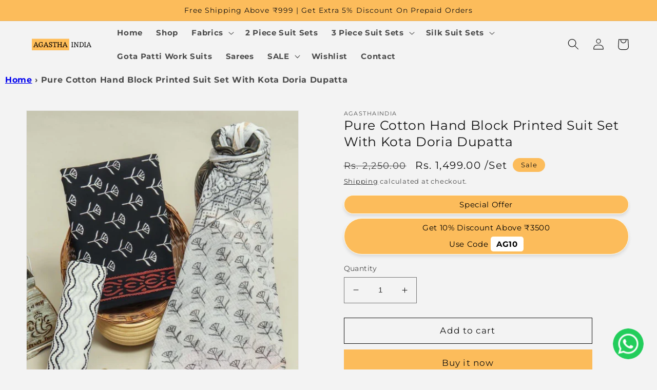

--- FILE ---
content_type: text/html; charset=utf-8
request_url: https://agasthaindia.com/products/pure-cotton-hand-block-printed-suit-set-with-kota-doria-dupatta-153
body_size: 46386
content:
<!doctype html>
<html class="no-js" lang="en">
  <head>
<script src="https://unpkg.com/flickity@2/dist/flickity.pkgd.min.js"></script>
<link rel="stylesheet" href="https://unpkg.com/flickity@2/dist/flickity.min.css">
  <script type="text/javascript">
    (function(c,l,a,r,i,t,y){
        c[a]=c[a]||function(){(c[a].q=c[a].q||[]).push(arguments)};
        t=l.createElement(r);t.async=1;t.src="https://www.clarity.ms/tag/"+i;
        y=l.getElementsByTagName(r)[0];y.parentNode.insertBefore(t,y);
    })(window, document, "clarity", "script", "jxk5lag56p");
</script>
    <!-- Google tag (gtag.js) -->
<script async src="https://www.googletagmanager.com/gtag/js?id=AW-10779249193"></script>
<script>
  window.dataLayer = window.dataLayer || [];
  function gtag(){dataLayer.push(arguments);}
  gtag('js', new Date());

  gtag('config', 'AW-10779249193');
</script>
<meta name="google-site-verification" content="d7tLJ0X6bbT74uvxLzgrOvG0jf22gjA0i0jLPDIELZw" />
    <script type="text/javascript">
    (function(c,l,a,r,i,t,y){
        c[a]=c[a]||function(){(c[a].q=c[a].q||[]).push(arguments)};
        t=l.createElement(r);t.async=1;t.src="https://www.clarity.ms/tag/"+i;
        y=l.getElementsByTagName(r)[0];y.parentNode.insertBefore(t,y);
    })(window, document, "clarity", "script", "j1t7g6qo79");
</script>
    <meta charset="utf-8">
    <meta http-equiv="X-UA-Compatible" content="IE=edge">
    <meta name="viewport" content="width=device-width,initial-scale=1">
    <meta name="theme-color" content="">
    <link rel="canonical" href="https://agasthaindia.com/products/pure-cotton-hand-block-printed-suit-set-with-kota-doria-dupatta-153">
    <link rel="preconnect" href="https://cdn.shopify.com" crossorigin><link rel="icon" type="image/png" href="//agasthaindia.com/cdn/shop/files/IMG_20221231_123251.jpg?crop=center&height=32&v=1672470336&width=32"><link rel="preconnect" href="https://fonts.shopifycdn.com" crossorigin><title>
      Pure Cotton Hand Block Printed Suit Set With Kota Doria Dupatta
 &ndash; agasthaindia</title>

    
      <meta name="description" content="Elevate your ethnic wardrobe with our exquisite Hand Block Printed Cotton Suit With Kota Doria Dupatta, crafted with love and tradition. This elegant ensemble features a breathable and soft pure cotton kurta and bottom, paired with a beautifully coordinated cotton dupatta. The hand block printing, done by skilled artis">
    

    

<meta property="og:site_name" content="agasthaindia">
<meta property="og:url" content="https://agasthaindia.com/products/pure-cotton-hand-block-printed-suit-set-with-kota-doria-dupatta-153">
<meta property="og:title" content="Pure Cotton Hand Block Printed Suit Set With Kota Doria Dupatta">
<meta property="og:type" content="product">
<meta property="og:description" content="Elevate your ethnic wardrobe with our exquisite Hand Block Printed Cotton Suit With Kota Doria Dupatta, crafted with love and tradition. This elegant ensemble features a breathable and soft pure cotton kurta and bottom, paired with a beautifully coordinated cotton dupatta. The hand block printing, done by skilled artis"><meta property="og:image" content="http://agasthaindia.com/cdn/shop/files/rn-image_picker_lib_temp_d423e0ee-7708-43c9-968c-b33b807fca4b.jpg?v=1757574466">
  <meta property="og:image:secure_url" content="https://agasthaindia.com/cdn/shop/files/rn-image_picker_lib_temp_d423e0ee-7708-43c9-968c-b33b807fca4b.jpg?v=1757574466">
  <meta property="og:image:width" content="826">
  <meta property="og:image:height" content="1207"><meta property="og:price:amount" content="1,499.00">
  <meta property="og:price:currency" content="INR"><meta name="twitter:card" content="summary_large_image">
<meta name="twitter:title" content="Pure Cotton Hand Block Printed Suit Set With Kota Doria Dupatta">
<meta name="twitter:description" content="Elevate your ethnic wardrobe with our exquisite Hand Block Printed Cotton Suit With Kota Doria Dupatta, crafted with love and tradition. This elegant ensemble features a breathable and soft pure cotton kurta and bottom, paired with a beautifully coordinated cotton dupatta. The hand block printing, done by skilled artis">


    <script src="//agasthaindia.com/cdn/shop/t/28/assets/global.js?v=180311751841119464581755359612" defer="defer"></script>
    <script>window.performance && window.performance.mark && window.performance.mark('shopify.content_for_header.start');</script><meta name="facebook-domain-verification" content="9iqwawtklmboqjckiwiguo2vx4renl">
<meta name="facebook-domain-verification" content="dsrvc0bzexb3c5idx73z5tuw464lr7">
<meta name="facebook-domain-verification" content="71lz0t6s6lbiyqb9nr2motlq9rvxq4">
<meta name="facebook-domain-verification" content="m3lgvdv8cixi5yes6t9v3wworpx0hy">
<meta id="shopify-digital-wallet" name="shopify-digital-wallet" content="/64285901053/digital_wallets/dialog">
<meta id="in-context-paypal-metadata" data-shop-id="64285901053" data-venmo-supported="false" data-environment="production" data-locale="en_US" data-paypal-v4="true" data-currency="INR">
<link rel="alternate" type="application/json+oembed" href="https://agasthaindia.com/products/pure-cotton-hand-block-printed-suit-set-with-kota-doria-dupatta-153.oembed">
<script async="async" src="/checkouts/internal/preloads.js?locale=en-IN"></script>
<script id="shopify-features" type="application/json">{"accessToken":"655109bcfd9f4cbdaaaf2749d48fd25f","betas":["rich-media-storefront-analytics"],"domain":"agasthaindia.com","predictiveSearch":true,"shopId":64285901053,"locale":"en"}</script>
<script>var Shopify = Shopify || {};
Shopify.shop = "agasthaindia.myshopify.com";
Shopify.locale = "en";
Shopify.currency = {"active":"INR","rate":"1.0"};
Shopify.country = "IN";
Shopify.theme = {"name":"16-08-2025 agasthaindia | April-Edits","id":153609404669,"schema_name":"Dawn","schema_version":"7.0.1","theme_store_id":887,"role":"main"};
Shopify.theme.handle = "null";
Shopify.theme.style = {"id":null,"handle":null};
Shopify.cdnHost = "agasthaindia.com/cdn";
Shopify.routes = Shopify.routes || {};
Shopify.routes.root = "/";</script>
<script type="module">!function(o){(o.Shopify=o.Shopify||{}).modules=!0}(window);</script>
<script>!function(o){function n(){var o=[];function n(){o.push(Array.prototype.slice.apply(arguments))}return n.q=o,n}var t=o.Shopify=o.Shopify||{};t.loadFeatures=n(),t.autoloadFeatures=n()}(window);</script>
<script id="shop-js-analytics" type="application/json">{"pageType":"product"}</script>
<script defer="defer" async type="module" src="//agasthaindia.com/cdn/shopifycloud/shop-js/modules/v2/client.init-shop-cart-sync_BdyHc3Nr.en.esm.js"></script>
<script defer="defer" async type="module" src="//agasthaindia.com/cdn/shopifycloud/shop-js/modules/v2/chunk.common_Daul8nwZ.esm.js"></script>
<script type="module">
  await import("//agasthaindia.com/cdn/shopifycloud/shop-js/modules/v2/client.init-shop-cart-sync_BdyHc3Nr.en.esm.js");
await import("//agasthaindia.com/cdn/shopifycloud/shop-js/modules/v2/chunk.common_Daul8nwZ.esm.js");

  window.Shopify.SignInWithShop?.initShopCartSync?.({"fedCMEnabled":true,"windoidEnabled":true});

</script>
<script>(function() {
  var isLoaded = false;
  function asyncLoad() {
    if (isLoaded) return;
    isLoaded = true;
    var urls = ["https:\/\/cdn.shopify.com\/s\/files\/1\/0033\/3538\/9233\/files\/pushdaddy_v101_test.js?shop=agasthaindia.myshopify.com","https:\/\/tracker.wigzopush.com\/shopify.js?orgtoken=CLueMVU2R6WOxEutuj3Lhw\u0026shop=agasthaindia.myshopify.com","https:\/\/sr-cdn.shiprocket.in\/sr-promise\/static\/uc.js?channel_id=4\u0026sr_company_id=1147052\u0026shop=agasthaindia.myshopify.com"];
    for (var i = 0; i < urls.length; i++) {
      var s = document.createElement('script');
      s.type = 'text/javascript';
      s.async = true;
      s.src = urls[i];
      var x = document.getElementsByTagName('script')[0];
      x.parentNode.insertBefore(s, x);
    }
  };
  if(window.attachEvent) {
    window.attachEvent('onload', asyncLoad);
  } else {
    window.addEventListener('load', asyncLoad, false);
  }
})();</script>
<script id="__st">var __st={"a":64285901053,"offset":-18000,"reqid":"b97d5550-1917-4046-896f-ae88d4939f48-1768975815","pageurl":"agasthaindia.com\/products\/pure-cotton-hand-block-printed-suit-set-with-kota-doria-dupatta-153","u":"a578299b1748","p":"product","rtyp":"product","rid":8967222427901};</script>
<script>window.ShopifyPaypalV4VisibilityTracking = true;</script>
<script id="form-persister">!function(){'use strict';const t='contact',e='new_comment',n=[[t,t],['blogs',e],['comments',e],[t,'customer']],o='password',r='form_key',c=['recaptcha-v3-token','g-recaptcha-response','h-captcha-response',o],s=()=>{try{return window.sessionStorage}catch{return}},i='__shopify_v',u=t=>t.elements[r],a=function(){const t=[...n].map((([t,e])=>`form[action*='/${t}']:not([data-nocaptcha='true']) input[name='form_type'][value='${e}']`)).join(',');var e;return e=t,()=>e?[...document.querySelectorAll(e)].map((t=>t.form)):[]}();function m(t){const e=u(t);a().includes(t)&&(!e||!e.value)&&function(t){try{if(!s())return;!function(t){const e=s();if(!e)return;const n=u(t);if(!n)return;const o=n.value;o&&e.removeItem(o)}(t);const e=Array.from(Array(32),(()=>Math.random().toString(36)[2])).join('');!function(t,e){u(t)||t.append(Object.assign(document.createElement('input'),{type:'hidden',name:r})),t.elements[r].value=e}(t,e),function(t,e){const n=s();if(!n)return;const r=[...t.querySelectorAll(`input[type='${o}']`)].map((({name:t})=>t)),u=[...c,...r],a={};for(const[o,c]of new FormData(t).entries())u.includes(o)||(a[o]=c);n.setItem(e,JSON.stringify({[i]:1,action:t.action,data:a}))}(t,e)}catch(e){console.error('failed to persist form',e)}}(t)}const f=t=>{if('true'===t.dataset.persistBound)return;const e=function(t,e){const n=function(t){return'function'==typeof t.submit?t.submit:HTMLFormElement.prototype.submit}(t).bind(t);return function(){let t;return()=>{t||(t=!0,(()=>{try{e(),n()}catch(t){(t=>{console.error('form submit failed',t)})(t)}})(),setTimeout((()=>t=!1),250))}}()}(t,(()=>{m(t)}));!function(t,e){if('function'==typeof t.submit&&'function'==typeof e)try{t.submit=e}catch{}}(t,e),t.addEventListener('submit',(t=>{t.preventDefault(),e()})),t.dataset.persistBound='true'};!function(){function t(t){const e=(t=>{const e=t.target;return e instanceof HTMLFormElement?e:e&&e.form})(t);e&&m(e)}document.addEventListener('submit',t),document.addEventListener('DOMContentLoaded',(()=>{const e=a();for(const t of e)f(t);var n;n=document.body,new window.MutationObserver((t=>{for(const e of t)if('childList'===e.type&&e.addedNodes.length)for(const t of e.addedNodes)1===t.nodeType&&'FORM'===t.tagName&&a().includes(t)&&f(t)})).observe(n,{childList:!0,subtree:!0,attributes:!1}),document.removeEventListener('submit',t)}))}()}();</script>
<script integrity="sha256-4kQ18oKyAcykRKYeNunJcIwy7WH5gtpwJnB7kiuLZ1E=" data-source-attribution="shopify.loadfeatures" defer="defer" src="//agasthaindia.com/cdn/shopifycloud/storefront/assets/storefront/load_feature-a0a9edcb.js" crossorigin="anonymous"></script>
<script data-source-attribution="shopify.dynamic_checkout.dynamic.init">var Shopify=Shopify||{};Shopify.PaymentButton=Shopify.PaymentButton||{isStorefrontPortableWallets:!0,init:function(){window.Shopify.PaymentButton.init=function(){};var t=document.createElement("script");t.src="https://agasthaindia.com/cdn/shopifycloud/portable-wallets/latest/portable-wallets.en.js",t.type="module",document.head.appendChild(t)}};
</script>
<script data-source-attribution="shopify.dynamic_checkout.buyer_consent">
  function portableWalletsHideBuyerConsent(e){var t=document.getElementById("shopify-buyer-consent"),n=document.getElementById("shopify-subscription-policy-button");t&&n&&(t.classList.add("hidden"),t.setAttribute("aria-hidden","true"),n.removeEventListener("click",e))}function portableWalletsShowBuyerConsent(e){var t=document.getElementById("shopify-buyer-consent"),n=document.getElementById("shopify-subscription-policy-button");t&&n&&(t.classList.remove("hidden"),t.removeAttribute("aria-hidden"),n.addEventListener("click",e))}window.Shopify?.PaymentButton&&(window.Shopify.PaymentButton.hideBuyerConsent=portableWalletsHideBuyerConsent,window.Shopify.PaymentButton.showBuyerConsent=portableWalletsShowBuyerConsent);
</script>
<script>
  function portableWalletsCleanup(e){e&&e.src&&console.error("Failed to load portable wallets script "+e.src);var t=document.querySelectorAll("shopify-accelerated-checkout .shopify-payment-button__skeleton, shopify-accelerated-checkout-cart .wallet-cart-button__skeleton"),e=document.getElementById("shopify-buyer-consent");for(let e=0;e<t.length;e++)t[e].remove();e&&e.remove()}function portableWalletsNotLoadedAsModule(e){e instanceof ErrorEvent&&"string"==typeof e.message&&e.message.includes("import.meta")&&"string"==typeof e.filename&&e.filename.includes("portable-wallets")&&(window.removeEventListener("error",portableWalletsNotLoadedAsModule),window.Shopify.PaymentButton.failedToLoad=e,"loading"===document.readyState?document.addEventListener("DOMContentLoaded",window.Shopify.PaymentButton.init):window.Shopify.PaymentButton.init())}window.addEventListener("error",portableWalletsNotLoadedAsModule);
</script>

<script type="module" src="https://agasthaindia.com/cdn/shopifycloud/portable-wallets/latest/portable-wallets.en.js" onError="portableWalletsCleanup(this)" crossorigin="anonymous"></script>
<script nomodule>
  document.addEventListener("DOMContentLoaded", portableWalletsCleanup);
</script>

<link id="shopify-accelerated-checkout-styles" rel="stylesheet" media="screen" href="https://agasthaindia.com/cdn/shopifycloud/portable-wallets/latest/accelerated-checkout-backwards-compat.css" crossorigin="anonymous">
<style id="shopify-accelerated-checkout-cart">
        #shopify-buyer-consent {
  margin-top: 1em;
  display: inline-block;
  width: 100%;
}

#shopify-buyer-consent.hidden {
  display: none;
}

#shopify-subscription-policy-button {
  background: none;
  border: none;
  padding: 0;
  text-decoration: underline;
  font-size: inherit;
  cursor: pointer;
}

#shopify-subscription-policy-button::before {
  box-shadow: none;
}

      </style>
<script id="sections-script" data-sections="header,footer" defer="defer" src="//agasthaindia.com/cdn/shop/t/28/compiled_assets/scripts.js?v=4224"></script>
<script>window.performance && window.performance.mark && window.performance.mark('shopify.content_for_header.end');</script>


    <style data-shopify>
      @font-face {
  font-family: Montserrat;
  font-weight: 400;
  font-style: normal;
  font-display: swap;
  src: url("//agasthaindia.com/cdn/fonts/montserrat/montserrat_n4.81949fa0ac9fd2021e16436151e8eaa539321637.woff2") format("woff2"),
       url("//agasthaindia.com/cdn/fonts/montserrat/montserrat_n4.a6c632ca7b62da89c3594789ba828388aac693fe.woff") format("woff");
}

      @font-face {
  font-family: Montserrat;
  font-weight: 700;
  font-style: normal;
  font-display: swap;
  src: url("//agasthaindia.com/cdn/fonts/montserrat/montserrat_n7.3c434e22befd5c18a6b4afadb1e3d77c128c7939.woff2") format("woff2"),
       url("//agasthaindia.com/cdn/fonts/montserrat/montserrat_n7.5d9fa6e2cae713c8fb539a9876489d86207fe957.woff") format("woff");
}

      @font-face {
  font-family: Montserrat;
  font-weight: 400;
  font-style: italic;
  font-display: swap;
  src: url("//agasthaindia.com/cdn/fonts/montserrat/montserrat_i4.5a4ea298b4789e064f62a29aafc18d41f09ae59b.woff2") format("woff2"),
       url("//agasthaindia.com/cdn/fonts/montserrat/montserrat_i4.072b5869c5e0ed5b9d2021e4c2af132e16681ad2.woff") format("woff");
}

      @font-face {
  font-family: Montserrat;
  font-weight: 700;
  font-style: italic;
  font-display: swap;
  src: url("//agasthaindia.com/cdn/fonts/montserrat/montserrat_i7.a0d4a463df4f146567d871890ffb3c80408e7732.woff2") format("woff2"),
       url("//agasthaindia.com/cdn/fonts/montserrat/montserrat_i7.f6ec9f2a0681acc6f8152c40921d2a4d2e1a2c78.woff") format("woff");
}

      @font-face {
  font-family: Montserrat;
  font-weight: 400;
  font-style: normal;
  font-display: swap;
  src: url("//agasthaindia.com/cdn/fonts/montserrat/montserrat_n4.81949fa0ac9fd2021e16436151e8eaa539321637.woff2") format("woff2"),
       url("//agasthaindia.com/cdn/fonts/montserrat/montserrat_n4.a6c632ca7b62da89c3594789ba828388aac693fe.woff") format("woff");
}


      :root {
        --font-body-family: Montserrat, sans-serif;
        --font-body-style: normal;
        --font-body-weight: 400;
        --font-body-weight-bold: 700;

        --font-heading-family: Montserrat, sans-serif;
        --font-heading-style: normal;
        --font-heading-weight: 400;

        --font-body-scale: 1.1;
        --font-heading-scale: 1.0;

        --color-base-text: 18, 18, 18;
        --color-shadow: 18, 18, 18;
        --color-base-background-1: 243, 243, 243;
        --color-base-background-2: 243, 243, 243;
        --color-base-solid-button-labels: 18, 18, 18;
        --color-base-outline-button-labels: 18, 18, 18;
        --color-base-accent-1: 252, 188, 91;
        --color-base-accent-2: 252, 188, 91;
        --payment-terms-background-color: #f3f3f3;

        --gradient-base-background-1: #f3f3f3;
        --gradient-base-background-2: #f3f3f3;
        --gradient-base-accent-1: #fcbc5b;
        --gradient-base-accent-2: #fcbc5b;

        --media-padding: px;
        --media-border-opacity: 0.05;
        --media-border-width: 1px;
        --media-radius: 0px;
        --media-shadow-opacity: 0.0;
        --media-shadow-horizontal-offset: 0px;
        --media-shadow-vertical-offset: 4px;
        --media-shadow-blur-radius: 5px;
        --media-shadow-visible: 0;

        --page-width: 160rem;
        --page-width-margin: 0rem;

        --product-card-image-padding: 0.0rem;
        --product-card-corner-radius: 0.0rem;
        --product-card-text-alignment: left;
        --product-card-border-width: 0.0rem;
        --product-card-border-opacity: 0.1;
        --product-card-shadow-opacity: 0.0;
        --product-card-shadow-visible: 0;
        --product-card-shadow-horizontal-offset: 0.0rem;
        --product-card-shadow-vertical-offset: 0.4rem;
        --product-card-shadow-blur-radius: 0.5rem;

        --collection-card-image-padding: 0.0rem;
        --collection-card-corner-radius: 0.0rem;
        --collection-card-text-alignment: left;
        --collection-card-border-width: 0.0rem;
        --collection-card-border-opacity: 0.1;
        --collection-card-shadow-opacity: 0.0;
        --collection-card-shadow-visible: 0;
        --collection-card-shadow-horizontal-offset: 0.0rem;
        --collection-card-shadow-vertical-offset: 0.4rem;
        --collection-card-shadow-blur-radius: 0.5rem;

        --blog-card-image-padding: 0.0rem;
        --blog-card-corner-radius: 0.0rem;
        --blog-card-text-alignment: left;
        --blog-card-border-width: 0.0rem;
        --blog-card-border-opacity: 0.1;
        --blog-card-shadow-opacity: 0.0;
        --blog-card-shadow-visible: 0;
        --blog-card-shadow-horizontal-offset: 0.0rem;
        --blog-card-shadow-vertical-offset: 0.4rem;
        --blog-card-shadow-blur-radius: 0.5rem;

        --badge-corner-radius: 4.0rem;

        --popup-border-width: 1px;
        --popup-border-opacity: 0.1;
        --popup-corner-radius: 0px;
        --popup-shadow-opacity: 0.0;
        --popup-shadow-horizontal-offset: 0px;
        --popup-shadow-vertical-offset: 4px;
        --popup-shadow-blur-radius: 5px;

        --drawer-border-width: 1px;
        --drawer-border-opacity: 0.1;
        --drawer-shadow-opacity: 0.0;
        --drawer-shadow-horizontal-offset: 0px;
        --drawer-shadow-vertical-offset: 4px;
        --drawer-shadow-blur-radius: 5px;

        --spacing-sections-desktop: 0px;
        --spacing-sections-mobile: 0px;

        --grid-desktop-vertical-spacing: 8px;
        --grid-desktop-horizontal-spacing: 8px;
        --grid-mobile-vertical-spacing: 4px;
        --grid-mobile-horizontal-spacing: 4px;

        --text-boxes-border-opacity: 0.1;
        --text-boxes-border-width: 0px;
        --text-boxes-radius: 0px;
        --text-boxes-shadow-opacity: 0.0;
        --text-boxes-shadow-visible: 0;
        --text-boxes-shadow-horizontal-offset: 0px;
        --text-boxes-shadow-vertical-offset: 4px;
        --text-boxes-shadow-blur-radius: 5px;

        --buttons-radius: 0px;
        --buttons-radius-outset: 0px;
        --buttons-border-width: 1px;
        --buttons-border-opacity: 1.0;
        --buttons-shadow-opacity: 0.0;
        --buttons-shadow-visible: 0;
        --buttons-shadow-horizontal-offset: 0px;
        --buttons-shadow-vertical-offset: 4px;
        --buttons-shadow-blur-radius: 5px;
        --buttons-border-offset: 0px;

        --inputs-radius: 0px;
        --inputs-border-width: 1px;
        --inputs-border-opacity: 0.55;
        --inputs-shadow-opacity: 0.0;
        --inputs-shadow-horizontal-offset: 0px;
        --inputs-margin-offset: 0px;
        --inputs-shadow-vertical-offset: 4px;
        --inputs-shadow-blur-radius: 5px;
        --inputs-radius-outset: 0px;

        --variant-pills-radius: 40px;
        --variant-pills-border-width: 1px;
        --variant-pills-border-opacity: 0.55;
        --variant-pills-shadow-opacity: 0.0;
        --variant-pills-shadow-horizontal-offset: 0px;
        --variant-pills-shadow-vertical-offset: 4px;
        --variant-pills-shadow-blur-radius: 5px;
      }

      *,
      *::before,
      *::after {
        box-sizing: inherit;
      }

      html {
        box-sizing: border-box;
        font-size: calc(var(--font-body-scale) * 62.5%);
        height: 100%;
      }

      body {
        display: grid;
        grid-template-rows: auto auto 1fr auto;
        grid-template-columns: 100%;
        min-height: 100%;
        margin: 0;
        font-size: 1.5rem;
        letter-spacing: 0.06rem;
        line-height: calc(1 + 0.8 / var(--font-body-scale));
        font-family: var(--font-body-family);
        font-style: var(--font-body-style);
        font-weight: var(--font-body-weight);
      }

      @media screen and (min-width: 750px) {
        body {
          font-size: 1.6rem;
        }
      }
      nav.breadcrumb {
    background-color: #F3F3F3;
    padding: 10px;
    font-size: 16px;font-weight: 600;
}
    </style>
   <link href="//agasthaindia.com/cdn/shop/t/28/assets/custom.css?v=44659176196650536091755880053" rel="stylesheet" type="text/css" media="all" />

    <link href="https://menethnic.myshopify.com/cdn/shop/t/2/assets/agasthaindia-base.css" rel="stylesheet" type="text/css" media="all" /><link rel="preload" as="font" href="//agasthaindia.com/cdn/fonts/montserrat/montserrat_n4.81949fa0ac9fd2021e16436151e8eaa539321637.woff2" type="font/woff2" crossorigin><link rel="preload" as="font" href="//agasthaindia.com/cdn/fonts/montserrat/montserrat_n4.81949fa0ac9fd2021e16436151e8eaa539321637.woff2" type="font/woff2" crossorigin><link rel="stylesheet" href="//agasthaindia.com/cdn/shop/t/28/assets/component-predictive-search.css?v=83512081251802922551755359612" media="print" onload="this.media='all'"><script>document.documentElement.className = document.documentElement.className.replace('no-js', 'js');
    if (Shopify.designMode) {
      document.documentElement.classList.add('shopify-design-mode');
    }
    </script>
  
<!-- GS-Inventory Start. Do not change -->

<!-- GS-Inventory End. Do not change  -->
  <script type="application/javascript">
checkoutBuyer = "https://fastrr-boost-ui.pickrr.com/";
</script>
<input type="hidden" value="agasthaindia.com" id="sellerDomain"/>
<link rel="stylesheet" href="https://fastrr-boost-ui.pickrr.com/assets/styles/shopify.css">
<script src="https://fastrr-boost-ui.pickrr.com/assets/js/channels/shopify.js" defer></script>

<input type="hidden" value="rz" id="template"/>
<input type="hidden" value="percent" id="discountType"/>
<input type="hidden" value="5" id="discValue"/>

<style>

.sr-headless-checkout{
    font-family: inherit;
    font-size: 1.5rem;
    font-weight:500;
    letter-spacing: 0.1rem;
    border-radius:0px;
    height:48px;
    color: rgb(var(--color-button-text));
    background-color: rgba(var(--color-button),var(--alpha-button-background));
   }



.shiprocket-headless[data-type="cart"] .sr-headless-checkout{
   height:47px;
   font-weight:400;
}

.shiprocket-headless[data-type="mini-cart"] .sr-headless-checkout{
   height:47px;
   font-weight:400;
}
  
</style>
  <!-- Global Time Zone Script Shiprocket Checkout Start -->
    <script>
  function getUserTimezone() {
    return Intl.DateTimeFormat().resolvedOptions().timeZone;
  }
  function renderButton(showShiprocketCheckout) {
    let modifiedCSS = "";
    if (showShiprocketCheckout) {
      modifiedCSS = `
        button[name="checkout"]{display:none !important;}
        .shopify-payment-button__button.shopify-payment-button__button--unbranded{display:none !important;}
      `;
    } else {
      modifiedCSS = `
        .shiprocket-headless{display:none !important;}
      `;
    }
    const styleElement = document.createElement("style");
    styleElement.textContent = modifiedCSS;
    document.head.appendChild(styleElement);
  }
  function checkAndSetButtonVisibility() {
    const indiaTimezones = ["Asia/Kolkata", "Asia/Calcutta"];
    const userTimezone = getUserTimezone();
    const isIndia = indiaTimezones.includes(userTimezone);
    renderButton(isIndia);
  }
  checkAndSetButtonVisibility();
</script>
<!-- Global Time Zone Script Shiprocket Checkout End  -->

  <!-- BEGIN app block: shopify://apps/judge-me-reviews/blocks/judgeme_core/61ccd3b1-a9f2-4160-9fe9-4fec8413e5d8 --><!-- Start of Judge.me Core -->






<link rel="dns-prefetch" href="https://cdnwidget.judge.me">
<link rel="dns-prefetch" href="https://cdn.judge.me">
<link rel="dns-prefetch" href="https://cdn1.judge.me">
<link rel="dns-prefetch" href="https://api.judge.me">

<script data-cfasync='false' class='jdgm-settings-script'>window.jdgmSettings={"pagination":5,"disable_web_reviews":false,"badge_no_review_text":"No reviews","badge_n_reviews_text":"{{ n }} review/reviews","badge_star_color":"#000000","hide_badge_preview_if_no_reviews":true,"badge_hide_text":false,"enforce_center_preview_badge":false,"widget_title":"Customer Reviews","widget_open_form_text":"Write a review","widget_close_form_text":"Cancel review","widget_refresh_page_text":"Refresh page","widget_summary_text":"Based on {{ number_of_reviews }} review/reviews","widget_no_review_text":"Be the first to write a review","widget_name_field_text":"Display name","widget_verified_name_field_text":"Verified Name (public)","widget_name_placeholder_text":"Display name","widget_required_field_error_text":"This field is required.","widget_email_field_text":"Email address","widget_verified_email_field_text":"Verified Email (private, can not be edited)","widget_email_placeholder_text":"Your email address","widget_email_field_error_text":"Please enter a valid email address.","widget_rating_field_text":"Rating","widget_review_title_field_text":"Review Title","widget_review_title_placeholder_text":"Give your review a title","widget_review_body_field_text":"Review content","widget_review_body_placeholder_text":"Start writing here...","widget_pictures_field_text":"Picture/Video (optional)","widget_submit_review_text":"Submit Review","widget_submit_verified_review_text":"Submit Verified Review","widget_submit_success_msg_with_auto_publish":"Thank you! Please refresh the page in a few moments to see your review. You can remove or edit your review by logging into \u003ca href='https://judge.me/login' target='_blank' rel='nofollow noopener'\u003eJudge.me\u003c/a\u003e","widget_submit_success_msg_no_auto_publish":"Thank you! Your review will be published as soon as it is approved by the shop admin. You can remove or edit your review by logging into \u003ca href='https://judge.me/login' target='_blank' rel='nofollow noopener'\u003eJudge.me\u003c/a\u003e","widget_show_default_reviews_out_of_total_text":"Showing {{ n_reviews_shown }} out of {{ n_reviews }} reviews.","widget_show_all_link_text":"Show all","widget_show_less_link_text":"Show less","widget_author_said_text":"{{ reviewer_name }} said:","widget_days_text":"{{ n }} days ago","widget_weeks_text":"{{ n }} week/weeks ago","widget_months_text":"{{ n }} month/months ago","widget_years_text":"{{ n }} year/years ago","widget_yesterday_text":"Yesterday","widget_today_text":"Today","widget_replied_text":"\u003e\u003e {{ shop_name }} replied:","widget_read_more_text":"Read more","widget_reviewer_name_as_initial":"","widget_rating_filter_color":"","widget_rating_filter_see_all_text":"See all reviews","widget_sorting_most_recent_text":"Most Recent","widget_sorting_highest_rating_text":"Highest Rating","widget_sorting_lowest_rating_text":"Lowest Rating","widget_sorting_with_pictures_text":"Only Pictures","widget_sorting_most_helpful_text":"Most Helpful","widget_open_question_form_text":"Ask a question","widget_reviews_subtab_text":"Reviews","widget_questions_subtab_text":"Questions","widget_question_label_text":"Question","widget_answer_label_text":"Answer","widget_question_placeholder_text":"Write your question here","widget_submit_question_text":"Submit Question","widget_question_submit_success_text":"Thank you for your question! We will notify you once it gets answered.","widget_star_color":"#000000","verified_badge_text":"Verified","verified_badge_bg_color":"","verified_badge_text_color":"","verified_badge_placement":"left-of-reviewer-name","widget_review_max_height":"","widget_hide_border":false,"widget_social_share":false,"widget_thumb":false,"widget_review_location_show":false,"widget_location_format":"country_iso_code","all_reviews_include_out_of_store_products":true,"all_reviews_out_of_store_text":"(out of store)","all_reviews_pagination":100,"all_reviews_product_name_prefix_text":"about","enable_review_pictures":true,"enable_question_anwser":false,"widget_theme":"align","review_date_format":"mm/dd/yyyy","default_sort_method":"most-recent","widget_product_reviews_subtab_text":"Product Reviews","widget_shop_reviews_subtab_text":"Shop Reviews","widget_other_products_reviews_text":"Reviews for other products","widget_store_reviews_subtab_text":"Store reviews","widget_no_store_reviews_text":"This store hasn't received any reviews yet","widget_web_restriction_product_reviews_text":"This product hasn't received any reviews yet","widget_no_items_text":"No items found","widget_show_more_text":"Show more","widget_write_a_store_review_text":"Write a Store Review","widget_other_languages_heading":"Reviews in Other Languages","widget_translate_review_text":"Translate review to {{ language }}","widget_translating_review_text":"Translating...","widget_show_original_translation_text":"Show original ({{ language }})","widget_translate_review_failed_text":"Review couldn't be translated.","widget_translate_review_retry_text":"Retry","widget_translate_review_try_again_later_text":"Try again later","show_product_url_for_grouped_product":false,"widget_sorting_pictures_first_text":"Pictures First","show_pictures_on_all_rev_page_mobile":false,"show_pictures_on_all_rev_page_desktop":false,"floating_tab_hide_mobile_install_preference":false,"floating_tab_button_name":"★ Reviews","floating_tab_title":"Let customers speak for us","floating_tab_button_color":"","floating_tab_button_background_color":"","floating_tab_url":"","floating_tab_url_enabled":false,"floating_tab_tab_style":"text","all_reviews_text_badge_text":"Customers rate us {{ shop.metafields.judgeme.all_reviews_rating | round: 1 }}/5 based on {{ shop.metafields.judgeme.all_reviews_count }} reviews.","all_reviews_text_badge_text_branded_style":"{{ shop.metafields.judgeme.all_reviews_rating | round: 1 }} out of 5 stars based on {{ shop.metafields.judgeme.all_reviews_count }} reviews","is_all_reviews_text_badge_a_link":false,"show_stars_for_all_reviews_text_badge":false,"all_reviews_text_badge_url":"","all_reviews_text_style":"text","all_reviews_text_color_style":"judgeme_brand_color","all_reviews_text_color":"#108474","all_reviews_text_show_jm_brand":true,"featured_carousel_show_header":true,"featured_carousel_title":"Let customers speak for us","testimonials_carousel_title":"Customers are saying","videos_carousel_title":"Real customer stories","cards_carousel_title":"Customers are saying","featured_carousel_count_text":"from {{ n }} reviews","featured_carousel_add_link_to_all_reviews_page":false,"featured_carousel_url":"","featured_carousel_show_images":true,"featured_carousel_autoslide_interval":5,"featured_carousel_arrows_on_the_sides":false,"featured_carousel_height":250,"featured_carousel_width":80,"featured_carousel_image_size":0,"featured_carousel_image_height":250,"featured_carousel_arrow_color":"#eeeeee","verified_count_badge_style":"vintage","verified_count_badge_orientation":"horizontal","verified_count_badge_color_style":"judgeme_brand_color","verified_count_badge_color":"#108474","is_verified_count_badge_a_link":false,"verified_count_badge_url":"","verified_count_badge_show_jm_brand":true,"widget_rating_preset_default":5,"widget_first_sub_tab":"product-reviews","widget_show_histogram":true,"widget_histogram_use_custom_color":false,"widget_pagination_use_custom_color":false,"widget_star_use_custom_color":true,"widget_verified_badge_use_custom_color":false,"widget_write_review_use_custom_color":false,"picture_reminder_submit_button":"Upload Pictures","enable_review_videos":false,"mute_video_by_default":false,"widget_sorting_videos_first_text":"Videos First","widget_review_pending_text":"Pending","featured_carousel_items_for_large_screen":3,"social_share_options_order":"Facebook,Twitter","remove_microdata_snippet":true,"disable_json_ld":false,"enable_json_ld_products":false,"preview_badge_show_question_text":false,"preview_badge_no_question_text":"No questions","preview_badge_n_question_text":"{{ number_of_questions }} question/questions","qa_badge_show_icon":false,"qa_badge_position":"same-row","remove_judgeme_branding":false,"widget_add_search_bar":false,"widget_search_bar_placeholder":"Search","widget_sorting_verified_only_text":"Verified only","featured_carousel_theme":"default","featured_carousel_show_rating":true,"featured_carousel_show_title":true,"featured_carousel_show_body":true,"featured_carousel_show_date":false,"featured_carousel_show_reviewer":true,"featured_carousel_show_product":false,"featured_carousel_header_background_color":"#108474","featured_carousel_header_text_color":"#ffffff","featured_carousel_name_product_separator":"reviewed","featured_carousel_full_star_background":"#108474","featured_carousel_empty_star_background":"#dadada","featured_carousel_vertical_theme_background":"#f9fafb","featured_carousel_verified_badge_enable":true,"featured_carousel_verified_badge_color":"#108474","featured_carousel_border_style":"round","featured_carousel_review_line_length_limit":3,"featured_carousel_more_reviews_button_text":"Read more reviews","featured_carousel_view_product_button_text":"View product","all_reviews_page_load_reviews_on":"scroll","all_reviews_page_load_more_text":"Load More Reviews","disable_fb_tab_reviews":false,"enable_ajax_cdn_cache":false,"widget_advanced_speed_features":5,"widget_public_name_text":"displayed publicly like","default_reviewer_name":"John Smith","default_reviewer_name_has_non_latin":true,"widget_reviewer_anonymous":"Anonymous","medals_widget_title":"Judge.me Review Medals","medals_widget_background_color":"#f9fafb","medals_widget_position":"footer_all_pages","medals_widget_border_color":"#f9fafb","medals_widget_verified_text_position":"left","medals_widget_use_monochromatic_version":false,"medals_widget_elements_color":"#108474","show_reviewer_avatar":true,"widget_invalid_yt_video_url_error_text":"Not a YouTube video URL","widget_max_length_field_error_text":"Please enter no more than {0} characters.","widget_show_country_flag":false,"widget_show_collected_via_shop_app":true,"widget_verified_by_shop_badge_style":"light","widget_verified_by_shop_text":"Verified by Shop","widget_show_photo_gallery":true,"widget_load_with_code_splitting":true,"widget_ugc_install_preference":false,"widget_ugc_title":"Made by us, Shared by you","widget_ugc_subtitle":"Tag us to see your picture featured in our page","widget_ugc_arrows_color":"#ffffff","widget_ugc_primary_button_text":"Buy Now","widget_ugc_primary_button_background_color":"#108474","widget_ugc_primary_button_text_color":"#ffffff","widget_ugc_primary_button_border_width":"0","widget_ugc_primary_button_border_style":"none","widget_ugc_primary_button_border_color":"#108474","widget_ugc_primary_button_border_radius":"25","widget_ugc_secondary_button_text":"Load More","widget_ugc_secondary_button_background_color":"#ffffff","widget_ugc_secondary_button_text_color":"#108474","widget_ugc_secondary_button_border_width":"2","widget_ugc_secondary_button_border_style":"solid","widget_ugc_secondary_button_border_color":"#108474","widget_ugc_secondary_button_border_radius":"25","widget_ugc_reviews_button_text":"View Reviews","widget_ugc_reviews_button_background_color":"#ffffff","widget_ugc_reviews_button_text_color":"#108474","widget_ugc_reviews_button_border_width":"2","widget_ugc_reviews_button_border_style":"solid","widget_ugc_reviews_button_border_color":"#108474","widget_ugc_reviews_button_border_radius":"25","widget_ugc_reviews_button_link_to":"judgeme-reviews-page","widget_ugc_show_post_date":true,"widget_ugc_max_width":"800","widget_rating_metafield_value_type":true,"widget_primary_color":"#000000","widget_enable_secondary_color":false,"widget_secondary_color":"#edf5f5","widget_summary_average_rating_text":"{{ average_rating }} out of 5","widget_media_grid_title":"Customer photos \u0026 videos","widget_media_grid_see_more_text":"See more","widget_round_style":false,"widget_show_product_medals":true,"widget_verified_by_judgeme_text":"Verified by Judge.me","widget_show_store_medals":true,"widget_verified_by_judgeme_text_in_store_medals":"Verified by Judge.me","widget_media_field_exceed_quantity_message":"Sorry, we can only accept {{ max_media }} for one review.","widget_media_field_exceed_limit_message":"{{ file_name }} is too large, please select a {{ media_type }} less than {{ size_limit }}MB.","widget_review_submitted_text":"Review Submitted!","widget_question_submitted_text":"Question Submitted!","widget_close_form_text_question":"Cancel","widget_write_your_answer_here_text":"Write your answer here","widget_enabled_branded_link":true,"widget_show_collected_by_judgeme":true,"widget_reviewer_name_color":"","widget_write_review_text_color":"","widget_write_review_bg_color":"","widget_collected_by_judgeme_text":"collected by Judge.me","widget_pagination_type":"standard","widget_load_more_text":"Load More","widget_load_more_color":"#108474","widget_full_review_text":"Full Review","widget_read_more_reviews_text":"Read More Reviews","widget_read_questions_text":"Read Questions","widget_questions_and_answers_text":"Questions \u0026 Answers","widget_verified_by_text":"Verified by","widget_verified_text":"Verified","widget_number_of_reviews_text":"{{ number_of_reviews }} reviews","widget_back_button_text":"Back","widget_next_button_text":"Next","widget_custom_forms_filter_button":"Filters","custom_forms_style":"horizontal","widget_show_review_information":false,"how_reviews_are_collected":"How reviews are collected?","widget_show_review_keywords":false,"widget_gdpr_statement":"How we use your data: We'll only contact you about the review you left, and only if necessary. By submitting your review, you agree to Judge.me's \u003ca href='https://judge.me/terms' target='_blank' rel='nofollow noopener'\u003eterms\u003c/a\u003e, \u003ca href='https://judge.me/privacy' target='_blank' rel='nofollow noopener'\u003eprivacy\u003c/a\u003e and \u003ca href='https://judge.me/content-policy' target='_blank' rel='nofollow noopener'\u003econtent\u003c/a\u003e policies.","widget_multilingual_sorting_enabled":false,"widget_translate_review_content_enabled":false,"widget_translate_review_content_method":"manual","popup_widget_review_selection":"automatically_with_pictures","popup_widget_round_border_style":true,"popup_widget_show_title":true,"popup_widget_show_body":true,"popup_widget_show_reviewer":false,"popup_widget_show_product":true,"popup_widget_show_pictures":true,"popup_widget_use_review_picture":true,"popup_widget_show_on_home_page":true,"popup_widget_show_on_product_page":true,"popup_widget_show_on_collection_page":true,"popup_widget_show_on_cart_page":true,"popup_widget_position":"bottom_left","popup_widget_first_review_delay":5,"popup_widget_duration":5,"popup_widget_interval":5,"popup_widget_review_count":5,"popup_widget_hide_on_mobile":true,"review_snippet_widget_round_border_style":true,"review_snippet_widget_card_color":"#FFFFFF","review_snippet_widget_slider_arrows_background_color":"#FFFFFF","review_snippet_widget_slider_arrows_color":"#000000","review_snippet_widget_star_color":"#108474","show_product_variant":false,"all_reviews_product_variant_label_text":"Variant: ","widget_show_verified_branding":true,"widget_ai_summary_title":"Customers say","widget_ai_summary_disclaimer":"AI-powered review summary based on recent customer reviews","widget_show_ai_summary":false,"widget_show_ai_summary_bg":false,"widget_show_review_title_input":true,"redirect_reviewers_invited_via_email":"review_widget","request_store_review_after_product_review":false,"request_review_other_products_in_order":false,"review_form_color_scheme":"default","review_form_corner_style":"square","review_form_star_color":{},"review_form_text_color":"#333333","review_form_background_color":"#ffffff","review_form_field_background_color":"#fafafa","review_form_button_color":{},"review_form_button_text_color":"#ffffff","review_form_modal_overlay_color":"#000000","review_content_screen_title_text":"How would you rate this product?","review_content_introduction_text":"We would love it if you would share a bit about your experience.","store_review_form_title_text":"How would you rate this store?","store_review_form_introduction_text":"We would love it if you would share a bit about your experience.","show_review_guidance_text":true,"one_star_review_guidance_text":"Poor","five_star_review_guidance_text":"Great","customer_information_screen_title_text":"About you","customer_information_introduction_text":"Please tell us more about you.","custom_questions_screen_title_text":"Your experience in more detail","custom_questions_introduction_text":"Here are a few questions to help us understand more about your experience.","review_submitted_screen_title_text":"Thanks for your review!","review_submitted_screen_thank_you_text":"We are processing it and it will appear on the store soon.","review_submitted_screen_email_verification_text":"Please confirm your email by clicking the link we just sent you. This helps us keep reviews authentic.","review_submitted_request_store_review_text":"Would you like to share your experience of shopping with us?","review_submitted_review_other_products_text":"Would you like to review these products?","store_review_screen_title_text":"Would you like to share your experience of shopping with us?","store_review_introduction_text":"We value your feedback and use it to improve. Please share any thoughts or suggestions you have.","reviewer_media_screen_title_picture_text":"Share a picture","reviewer_media_introduction_picture_text":"Upload a photo to support your review.","reviewer_media_screen_title_video_text":"Share a video","reviewer_media_introduction_video_text":"Upload a video to support your review.","reviewer_media_screen_title_picture_or_video_text":"Share a picture or video","reviewer_media_introduction_picture_or_video_text":"Upload a photo or video to support your review.","reviewer_media_youtube_url_text":"Paste your Youtube URL here","advanced_settings_next_step_button_text":"Next","advanced_settings_close_review_button_text":"Close","modal_write_review_flow":false,"write_review_flow_required_text":"Required","write_review_flow_privacy_message_text":"We respect your privacy.","write_review_flow_anonymous_text":"Post review as anonymous","write_review_flow_visibility_text":"This won't be visible to other customers.","write_review_flow_multiple_selection_help_text":"Select as many as you like","write_review_flow_single_selection_help_text":"Select one option","write_review_flow_required_field_error_text":"This field is required","write_review_flow_invalid_email_error_text":"Please enter a valid email address","write_review_flow_max_length_error_text":"Max. {{ max_length }} characters.","write_review_flow_media_upload_text":"\u003cb\u003eClick to upload\u003c/b\u003e or drag and drop","write_review_flow_gdpr_statement":"We'll only contact you about your review if necessary. By submitting your review, you agree to our \u003ca href='https://judge.me/terms' target='_blank' rel='nofollow noopener'\u003eterms and conditions\u003c/a\u003e and \u003ca href='https://judge.me/privacy' target='_blank' rel='nofollow noopener'\u003eprivacy policy\u003c/a\u003e.","rating_only_reviews_enabled":false,"show_negative_reviews_help_screen":false,"new_review_flow_help_screen_rating_threshold":3,"negative_review_resolution_screen_title_text":"Tell us more","negative_review_resolution_text":"Your experience matters to us. If there were issues with your purchase, we're here to help. Feel free to reach out to us, we'd love the opportunity to make things right.","negative_review_resolution_button_text":"Contact us","negative_review_resolution_proceed_with_review_text":"Leave a review","negative_review_resolution_subject":"Issue with purchase from {{ shop_name }}.{{ order_name }}","preview_badge_collection_page_install_status":false,"widget_review_custom_css":"","preview_badge_custom_css":"","preview_badge_stars_count":"5-stars","featured_carousel_custom_css":"","floating_tab_custom_css":"","all_reviews_widget_custom_css":"","medals_widget_custom_css":"","verified_badge_custom_css":"","all_reviews_text_custom_css":"","transparency_badges_collected_via_store_invite":false,"transparency_badges_from_another_provider":false,"transparency_badges_collected_from_store_visitor":false,"transparency_badges_collected_by_verified_review_provider":false,"transparency_badges_earned_reward":false,"transparency_badges_collected_via_store_invite_text":"Review collected via store invitation","transparency_badges_from_another_provider_text":"Review collected from another provider","transparency_badges_collected_from_store_visitor_text":"Review collected from a store visitor","transparency_badges_written_in_google_text":"Review written in Google","transparency_badges_written_in_etsy_text":"Review written in Etsy","transparency_badges_written_in_shop_app_text":"Review written in Shop App","transparency_badges_earned_reward_text":"Review earned a reward for future purchase","product_review_widget_per_page":10,"widget_store_review_label_text":"Review about the store","checkout_comment_extension_title_on_product_page":"Customer Comments","checkout_comment_extension_num_latest_comment_show":5,"checkout_comment_extension_format":"name_and_timestamp","checkout_comment_customer_name":"last_initial","checkout_comment_comment_notification":true,"preview_badge_collection_page_install_preference":true,"preview_badge_home_page_install_preference":false,"preview_badge_product_page_install_preference":true,"review_widget_install_preference":"","review_carousel_install_preference":false,"floating_reviews_tab_install_preference":"none","verified_reviews_count_badge_install_preference":false,"all_reviews_text_install_preference":false,"review_widget_best_location":true,"judgeme_medals_install_preference":false,"review_widget_revamp_enabled":false,"review_widget_qna_enabled":false,"review_widget_header_theme":"minimal","review_widget_widget_title_enabled":true,"review_widget_header_text_size":"medium","review_widget_header_text_weight":"regular","review_widget_average_rating_style":"compact","review_widget_bar_chart_enabled":true,"review_widget_bar_chart_type":"numbers","review_widget_bar_chart_style":"standard","review_widget_expanded_media_gallery_enabled":false,"review_widget_reviews_section_theme":"standard","review_widget_image_style":"thumbnails","review_widget_review_image_ratio":"square","review_widget_stars_size":"medium","review_widget_verified_badge":"standard_text","review_widget_review_title_text_size":"medium","review_widget_review_text_size":"medium","review_widget_review_text_length":"medium","review_widget_number_of_columns_desktop":3,"review_widget_carousel_transition_speed":5,"review_widget_custom_questions_answers_display":"always","review_widget_button_text_color":"#FFFFFF","review_widget_text_color":"#000000","review_widget_lighter_text_color":"#7B7B7B","review_widget_corner_styling":"soft","review_widget_review_word_singular":"review","review_widget_review_word_plural":"reviews","review_widget_voting_label":"Helpful?","review_widget_shop_reply_label":"Reply from {{ shop_name }}:","review_widget_filters_title":"Filters","qna_widget_question_word_singular":"Question","qna_widget_question_word_plural":"Questions","qna_widget_answer_reply_label":"Answer from {{ answerer_name }}:","qna_content_screen_title_text":"Ask a question about this product","qna_widget_question_required_field_error_text":"Please enter your question.","qna_widget_flow_gdpr_statement":"We'll only contact you about your question if necessary. By submitting your question, you agree to our \u003ca href='https://judge.me/terms' target='_blank' rel='nofollow noopener'\u003eterms and conditions\u003c/a\u003e and \u003ca href='https://judge.me/privacy' target='_blank' rel='nofollow noopener'\u003eprivacy policy\u003c/a\u003e.","qna_widget_question_submitted_text":"Thanks for your question!","qna_widget_close_form_text_question":"Close","qna_widget_question_submit_success_text":"We’ll notify you by email when your question is answered.","all_reviews_widget_v2025_enabled":false,"all_reviews_widget_v2025_header_theme":"default","all_reviews_widget_v2025_widget_title_enabled":true,"all_reviews_widget_v2025_header_text_size":"medium","all_reviews_widget_v2025_header_text_weight":"regular","all_reviews_widget_v2025_average_rating_style":"compact","all_reviews_widget_v2025_bar_chart_enabled":true,"all_reviews_widget_v2025_bar_chart_type":"numbers","all_reviews_widget_v2025_bar_chart_style":"standard","all_reviews_widget_v2025_expanded_media_gallery_enabled":false,"all_reviews_widget_v2025_show_store_medals":true,"all_reviews_widget_v2025_show_photo_gallery":true,"all_reviews_widget_v2025_show_review_keywords":false,"all_reviews_widget_v2025_show_ai_summary":false,"all_reviews_widget_v2025_show_ai_summary_bg":false,"all_reviews_widget_v2025_add_search_bar":false,"all_reviews_widget_v2025_default_sort_method":"most-recent","all_reviews_widget_v2025_reviews_per_page":10,"all_reviews_widget_v2025_reviews_section_theme":"default","all_reviews_widget_v2025_image_style":"thumbnails","all_reviews_widget_v2025_review_image_ratio":"square","all_reviews_widget_v2025_stars_size":"medium","all_reviews_widget_v2025_verified_badge":"bold_badge","all_reviews_widget_v2025_review_title_text_size":"medium","all_reviews_widget_v2025_review_text_size":"medium","all_reviews_widget_v2025_review_text_length":"medium","all_reviews_widget_v2025_number_of_columns_desktop":3,"all_reviews_widget_v2025_carousel_transition_speed":5,"all_reviews_widget_v2025_custom_questions_answers_display":"always","all_reviews_widget_v2025_show_product_variant":false,"all_reviews_widget_v2025_show_reviewer_avatar":true,"all_reviews_widget_v2025_reviewer_name_as_initial":"","all_reviews_widget_v2025_review_location_show":false,"all_reviews_widget_v2025_location_format":"","all_reviews_widget_v2025_show_country_flag":false,"all_reviews_widget_v2025_verified_by_shop_badge_style":"light","all_reviews_widget_v2025_social_share":false,"all_reviews_widget_v2025_social_share_options_order":"Facebook,Twitter,LinkedIn,Pinterest","all_reviews_widget_v2025_pagination_type":"standard","all_reviews_widget_v2025_button_text_color":"#FFFFFF","all_reviews_widget_v2025_text_color":"#000000","all_reviews_widget_v2025_lighter_text_color":"#7B7B7B","all_reviews_widget_v2025_corner_styling":"soft","all_reviews_widget_v2025_title":"Customer reviews","all_reviews_widget_v2025_ai_summary_title":"Customers say about this store","all_reviews_widget_v2025_no_review_text":"Be the first to write a review","platform":"shopify","branding_url":"https://app.judge.me/reviews/stores/agasthaindia.com","branding_text":"Powered by Judge.me","locale":"en","reply_name":"agasthaindia","widget_version":"3.0","footer":true,"autopublish":true,"review_dates":false,"enable_custom_form":false,"shop_use_review_site":true,"shop_locale":"en","enable_multi_locales_translations":true,"show_review_title_input":true,"review_verification_email_status":"always","can_be_branded":false,"reply_name_text":"agasthaindia"};</script> <style class='jdgm-settings-style'>.jdgm-xx{left:0}:root{--jdgm-primary-color: #000;--jdgm-secondary-color: rgba(0,0,0,0.1);--jdgm-star-color: #000;--jdgm-write-review-text-color: white;--jdgm-write-review-bg-color: #000000;--jdgm-paginate-color: #000;--jdgm-border-radius: 0;--jdgm-reviewer-name-color: #000000}.jdgm-histogram__bar-content{background-color:#000}.jdgm-rev[data-verified-buyer=true] .jdgm-rev__icon.jdgm-rev__icon:after,.jdgm-rev__buyer-badge.jdgm-rev__buyer-badge{color:white;background-color:#000}.jdgm-review-widget--small .jdgm-gallery.jdgm-gallery .jdgm-gallery__thumbnail-link:nth-child(8) .jdgm-gallery__thumbnail-wrapper.jdgm-gallery__thumbnail-wrapper:before{content:"See more"}@media only screen and (min-width: 768px){.jdgm-gallery.jdgm-gallery .jdgm-gallery__thumbnail-link:nth-child(8) .jdgm-gallery__thumbnail-wrapper.jdgm-gallery__thumbnail-wrapper:before{content:"See more"}}.jdgm-preview-badge .jdgm-star.jdgm-star{color:#000000}.jdgm-prev-badge[data-average-rating='0.00']{display:none !important}.jdgm-rev .jdgm-rev__timestamp,.jdgm-quest .jdgm-rev__timestamp,.jdgm-carousel-item__timestamp{display:none !important}.jdgm-author-all-initials{display:none !important}.jdgm-author-last-initial{display:none !important}.jdgm-rev-widg__title{visibility:hidden}.jdgm-rev-widg__summary-text{visibility:hidden}.jdgm-prev-badge__text{visibility:hidden}.jdgm-rev__prod-link-prefix:before{content:'about'}.jdgm-rev__variant-label:before{content:'Variant: '}.jdgm-rev__out-of-store-text:before{content:'(out of store)'}@media only screen and (min-width: 768px){.jdgm-rev__pics .jdgm-rev_all-rev-page-picture-separator,.jdgm-rev__pics .jdgm-rev__product-picture{display:none}}@media only screen and (max-width: 768px){.jdgm-rev__pics .jdgm-rev_all-rev-page-picture-separator,.jdgm-rev__pics .jdgm-rev__product-picture{display:none}}.jdgm-preview-badge[data-template="index"]{display:none !important}.jdgm-verified-count-badget[data-from-snippet="true"]{display:none !important}.jdgm-carousel-wrapper[data-from-snippet="true"]{display:none !important}.jdgm-all-reviews-text[data-from-snippet="true"]{display:none !important}.jdgm-medals-section[data-from-snippet="true"]{display:none !important}.jdgm-ugc-media-wrapper[data-from-snippet="true"]{display:none !important}.jdgm-rev__transparency-badge[data-badge-type="review_collected_via_store_invitation"]{display:none !important}.jdgm-rev__transparency-badge[data-badge-type="review_collected_from_another_provider"]{display:none !important}.jdgm-rev__transparency-badge[data-badge-type="review_collected_from_store_visitor"]{display:none !important}.jdgm-rev__transparency-badge[data-badge-type="review_written_in_etsy"]{display:none !important}.jdgm-rev__transparency-badge[data-badge-type="review_written_in_google_business"]{display:none !important}.jdgm-rev__transparency-badge[data-badge-type="review_written_in_shop_app"]{display:none !important}.jdgm-rev__transparency-badge[data-badge-type="review_earned_for_future_purchase"]{display:none !important}.jdgm-review-snippet-widget .jdgm-rev-snippet-widget__cards-container .jdgm-rev-snippet-card{border-radius:8px;background:#fff}.jdgm-review-snippet-widget .jdgm-rev-snippet-widget__cards-container .jdgm-rev-snippet-card__rev-rating .jdgm-star{color:#108474}.jdgm-review-snippet-widget .jdgm-rev-snippet-widget__prev-btn,.jdgm-review-snippet-widget .jdgm-rev-snippet-widget__next-btn{border-radius:50%;background:#fff}.jdgm-review-snippet-widget .jdgm-rev-snippet-widget__prev-btn>svg,.jdgm-review-snippet-widget .jdgm-rev-snippet-widget__next-btn>svg{fill:#000}.jdgm-full-rev-modal.rev-snippet-widget .jm-mfp-container .jm-mfp-content,.jdgm-full-rev-modal.rev-snippet-widget .jm-mfp-container .jdgm-full-rev__icon,.jdgm-full-rev-modal.rev-snippet-widget .jm-mfp-container .jdgm-full-rev__pic-img,.jdgm-full-rev-modal.rev-snippet-widget .jm-mfp-container .jdgm-full-rev__reply{border-radius:8px}.jdgm-full-rev-modal.rev-snippet-widget .jm-mfp-container .jdgm-full-rev[data-verified-buyer="true"] .jdgm-full-rev__icon::after{border-radius:8px}.jdgm-full-rev-modal.rev-snippet-widget .jm-mfp-container .jdgm-full-rev .jdgm-rev__buyer-badge{border-radius:calc( 8px / 2 )}.jdgm-full-rev-modal.rev-snippet-widget .jm-mfp-container .jdgm-full-rev .jdgm-full-rev__replier::before{content:'agasthaindia'}.jdgm-full-rev-modal.rev-snippet-widget .jm-mfp-container .jdgm-full-rev .jdgm-full-rev__product-button{border-radius:calc( 8px * 6 )}
</style> <style class='jdgm-settings-style'></style> <link id="judgeme_widget_align_css" rel="stylesheet" type="text/css" media="nope!" onload="this.media='all'" href="https://cdnwidget.judge.me/widget_v3/theme/align.css">

  
  
  
  <style class='jdgm-miracle-styles'>
  @-webkit-keyframes jdgm-spin{0%{-webkit-transform:rotate(0deg);-ms-transform:rotate(0deg);transform:rotate(0deg)}100%{-webkit-transform:rotate(359deg);-ms-transform:rotate(359deg);transform:rotate(359deg)}}@keyframes jdgm-spin{0%{-webkit-transform:rotate(0deg);-ms-transform:rotate(0deg);transform:rotate(0deg)}100%{-webkit-transform:rotate(359deg);-ms-transform:rotate(359deg);transform:rotate(359deg)}}@font-face{font-family:'JudgemeStar';src:url("[data-uri]") format("woff");font-weight:normal;font-style:normal}.jdgm-star{font-family:'JudgemeStar';display:inline !important;text-decoration:none !important;padding:0 4px 0 0 !important;margin:0 !important;font-weight:bold;opacity:1;-webkit-font-smoothing:antialiased;-moz-osx-font-smoothing:grayscale}.jdgm-star:hover{opacity:1}.jdgm-star:last-of-type{padding:0 !important}.jdgm-star.jdgm--on:before{content:"\e000"}.jdgm-star.jdgm--off:before{content:"\e001"}.jdgm-star.jdgm--half:before{content:"\e002"}.jdgm-widget *{margin:0;line-height:1.4;-webkit-box-sizing:border-box;-moz-box-sizing:border-box;box-sizing:border-box;-webkit-overflow-scrolling:touch}.jdgm-hidden{display:none !important;visibility:hidden !important}.jdgm-temp-hidden{display:none}.jdgm-spinner{width:40px;height:40px;margin:auto;border-radius:50%;border-top:2px solid #eee;border-right:2px solid #eee;border-bottom:2px solid #eee;border-left:2px solid #ccc;-webkit-animation:jdgm-spin 0.8s infinite linear;animation:jdgm-spin 0.8s infinite linear}.jdgm-prev-badge{display:block !important}

</style>


  
  
   


<script data-cfasync='false' class='jdgm-script'>
!function(e){window.jdgm=window.jdgm||{},jdgm.CDN_HOST="https://cdnwidget.judge.me/",jdgm.CDN_HOST_ALT="https://cdn2.judge.me/cdn/widget_frontend/",jdgm.API_HOST="https://api.judge.me/",jdgm.CDN_BASE_URL="https://cdn.shopify.com/extensions/019bdc9e-9889-75cc-9a3d-a887384f20d4/judgeme-extensions-301/assets/",
jdgm.docReady=function(d){(e.attachEvent?"complete"===e.readyState:"loading"!==e.readyState)?
setTimeout(d,0):e.addEventListener("DOMContentLoaded",d)},jdgm.loadCSS=function(d,t,o,a){
!o&&jdgm.loadCSS.requestedUrls.indexOf(d)>=0||(jdgm.loadCSS.requestedUrls.push(d),
(a=e.createElement("link")).rel="stylesheet",a.class="jdgm-stylesheet",a.media="nope!",
a.href=d,a.onload=function(){this.media="all",t&&setTimeout(t)},e.body.appendChild(a))},
jdgm.loadCSS.requestedUrls=[],jdgm.loadJS=function(e,d){var t=new XMLHttpRequest;
t.onreadystatechange=function(){4===t.readyState&&(Function(t.response)(),d&&d(t.response))},
t.open("GET",e),t.onerror=function(){if(e.indexOf(jdgm.CDN_HOST)===0&&jdgm.CDN_HOST_ALT!==jdgm.CDN_HOST){var f=e.replace(jdgm.CDN_HOST,jdgm.CDN_HOST_ALT);jdgm.loadJS(f,d)}},t.send()},jdgm.docReady((function(){(window.jdgmLoadCSS||e.querySelectorAll(
".jdgm-widget, .jdgm-all-reviews-page").length>0)&&(jdgmSettings.widget_load_with_code_splitting?
parseFloat(jdgmSettings.widget_version)>=3?jdgm.loadCSS(jdgm.CDN_HOST+"widget_v3/base.css"):
jdgm.loadCSS(jdgm.CDN_HOST+"widget/base.css"):jdgm.loadCSS(jdgm.CDN_HOST+"shopify_v2.css"),
jdgm.loadJS(jdgm.CDN_HOST+"loa"+"der.js"))}))}(document);
</script>
<noscript><link rel="stylesheet" type="text/css" media="all" href="https://cdnwidget.judge.me/shopify_v2.css"></noscript>

<!-- BEGIN app snippet: theme_fix_tags --><script>
  (function() {
    var jdgmThemeFixes = null;
    if (!jdgmThemeFixes) return;
    var thisThemeFix = jdgmThemeFixes[Shopify.theme.id];
    if (!thisThemeFix) return;

    if (thisThemeFix.html) {
      document.addEventListener("DOMContentLoaded", function() {
        var htmlDiv = document.createElement('div');
        htmlDiv.classList.add('jdgm-theme-fix-html');
        htmlDiv.innerHTML = thisThemeFix.html;
        document.body.append(htmlDiv);
      });
    };

    if (thisThemeFix.css) {
      var styleTag = document.createElement('style');
      styleTag.classList.add('jdgm-theme-fix-style');
      styleTag.innerHTML = thisThemeFix.css;
      document.head.append(styleTag);
    };

    if (thisThemeFix.js) {
      var scriptTag = document.createElement('script');
      scriptTag.classList.add('jdgm-theme-fix-script');
      scriptTag.innerHTML = thisThemeFix.js;
      document.head.append(scriptTag);
    };
  })();
</script>
<!-- END app snippet -->
<!-- End of Judge.me Core -->



<!-- END app block --><!-- BEGIN app block: shopify://apps/wishlist-hero/blocks/app-embed/a9a5079b-59e8-47cb-b659-ecf1c60b9b72 -->


  <script type="application/json" id="WH-ProductJson-product-template">
    {"id":8967222427901,"title":"Pure Cotton Hand Block Printed Suit Set With Kota Doria Dupatta","handle":"pure-cotton-hand-block-printed-suit-set-with-kota-doria-dupatta-153","description":"\u003cp\u003e\u003cspan\u003eElevate your ethnic wardrobe with our exquisite \u003c\/span\u003e\u003cb\u003eHand Block Printed Cotton Suit With Kota Doria Dupatta\u003c\/b\u003e\u003cspan\u003e, crafted with love and tradition. This elegant ensemble features a breathable and soft pure cotton kurta and bottom, paired with a beautifully coordinated cotton dupatta. The hand block printing, done by skilled artisans, brings alive intricate motifs in natural, earthy tones, giving every outfit a unique charm.\u003c\/span\u003e\u003c\/p\u003e","published_at":"2025-09-11T10:00:40-04:00","created_at":"2025-09-11T10:00:37-04:00","vendor":"agasthaindia","type":"","tags":["cotton-suit-with-kota-doria-dupatta"],"price":149900,"price_min":149900,"price_max":149900,"available":true,"price_varies":false,"compare_at_price":225000,"compare_at_price_min":225000,"compare_at_price_max":225000,"compare_at_price_varies":false,"variants":[{"id":46623621513469,"title":"Default Title","option1":"Default Title","option2":null,"option3":null,"sku":null,"requires_shipping":true,"taxable":false,"featured_image":null,"available":true,"name":"Pure Cotton Hand Block Printed Suit Set With Kota Doria Dupatta","public_title":null,"options":["Default Title"],"price":149900,"weight":0,"compare_at_price":225000,"inventory_management":"shopify","barcode":"","requires_selling_plan":false,"selling_plan_allocations":[]}],"images":["\/\/agasthaindia.com\/cdn\/shop\/files\/rn-image_picker_lib_temp_d423e0ee-7708-43c9-968c-b33b807fca4b.jpg?v=1757574466"],"featured_image":"\/\/agasthaindia.com\/cdn\/shop\/files\/rn-image_picker_lib_temp_d423e0ee-7708-43c9-968c-b33b807fca4b.jpg?v=1757574466","options":["Title"],"media":[{"alt":null,"id":35705952796925,"position":1,"preview_image":{"aspect_ratio":0.684,"height":1207,"width":826,"src":"\/\/agasthaindia.com\/cdn\/shop\/files\/rn-image_picker_lib_temp_d423e0ee-7708-43c9-968c-b33b807fca4b.jpg?v=1757574466"},"aspect_ratio":0.684,"height":1207,"media_type":"image","src":"\/\/agasthaindia.com\/cdn\/shop\/files\/rn-image_picker_lib_temp_d423e0ee-7708-43c9-968c-b33b807fca4b.jpg?v=1757574466","width":826}],"requires_selling_plan":false,"selling_plan_groups":[],"content":"\u003cp\u003e\u003cspan\u003eElevate your ethnic wardrobe with our exquisite \u003c\/span\u003e\u003cb\u003eHand Block Printed Cotton Suit With Kota Doria Dupatta\u003c\/b\u003e\u003cspan\u003e, crafted with love and tradition. This elegant ensemble features a breathable and soft pure cotton kurta and bottom, paired with a beautifully coordinated cotton dupatta. The hand block printing, done by skilled artisans, brings alive intricate motifs in natural, earthy tones, giving every outfit a unique charm.\u003c\/span\u003e\u003c\/p\u003e"}
  </script>

<script type="text/javascript">
  
    window.wishlisthero_buttonProdPageClasses = [];
  
  
    window.wishlisthero_cartDotClasses = [];
  
</script>
<!-- BEGIN app snippet: extraStyles -->

<style>
  .wishlisthero-floating {
    position: absolute;
    top: 5px;
    z-index: 21;
    border-radius: 100%;
    width: fit-content;
    right: 5px;
    left: auto;
    &.wlh-left-btn {
      left: 5px !important;
      right: auto !important;
    }
    &.wlh-right-btn {
      right: 5px !important;
      left: auto !important;
    }
    
  }
  @media(min-width:1300px) {
    .product-item__link.product-item__image--margins .wishlisthero-floating, {
      
        left: 50% !important;
        margin-left: -295px;
      
    }
  }
  .MuiTypography-h1,.MuiTypography-h2,.MuiTypography-h3,.MuiTypography-h4,.MuiTypography-h5,.MuiTypography-h6,.MuiButton-root,.MuiCardHeader-title a {
    font-family: ,  !important;
  }
</style>






<!-- END app snippet -->
<!-- BEGIN app snippet: renderAssets -->

  <link rel="preload" href="https://cdn.shopify.com/extensions/019badc7-12fe-783e-9dfe-907190f91114/wishlist-hero-81/assets/default.css" as="style" onload="this.onload=null;this.rel='stylesheet'">
  <noscript><link href="//cdn.shopify.com/extensions/019badc7-12fe-783e-9dfe-907190f91114/wishlist-hero-81/assets/default.css" rel="stylesheet" type="text/css" media="all" /></noscript>
  <script defer src="https://cdn.shopify.com/extensions/019badc7-12fe-783e-9dfe-907190f91114/wishlist-hero-81/assets/default.js"></script>
<!-- END app snippet -->


<script type="text/javascript">
  try{
  
    var scr_bdl_path = "https://cdn.shopify.com/extensions/019badc7-12fe-783e-9dfe-907190f91114/wishlist-hero-81/assets/bundle2.js";
    window._wh_asset_path = scr_bdl_path.substring(0,scr_bdl_path.lastIndexOf("/")) + "/";
  

  }catch(e){ console.log(e)}
  try{

  
    window.WishListHero_setting = {"ButtonColor":"rgb(144, 86, 162)","IconColor":"rgba(255, 255, 255, 1)","IconType":"Heart","ThrdParty_Trans_active":false,"ButtonTextBeforeAdding":"Add to wishlist","ButtonTextAfterAdding":"ADDED TO WISHLIST","AnimationAfterAddition":"None","ButtonTextAddToCart":"ADD TO CART","ButtonTextOutOfStock":"OUT OF STOCK","ButtonTextAddAllToCart":"ADD ALL TO CART","ButtonTextRemoveAllToCart":"REMOVE ALL FROM WISHLIST","AddedProductNotificationText":"Product added to wishlist successfully","AddedProductToCartNotificationText":"Product added to cart successfully","ViewCartLinkText":"View Cart","SharePopup_TitleText":"Share My wishlist","SharePopup_shareBtnText":"Share wishlist","SharePopup_shareHederText":"Share on Social Networks","SharePopup_shareCopyText":"Or copy Wishlist link to share","SharePopup_shareCancelBtnText":"cancel","SharePopup_shareCopyBtnText":"copy","SharePopup_shareCopiedText":"Copied","SendEMailPopup_BtnText":"send email","SendEMailPopup_FromText":"Your Name","SendEMailPopup_ToText":"To email","SendEMailPopup_BodyText":"Note","SendEMailPopup_SendBtnText":"send","SendEMailPopup_SendNotificationText":"email sent successfully","SendEMailPopup_TitleText":"Send My Wislist via Email","AddProductMessageText":"Are you sure you want to add all items to cart ?","RemoveProductMessageText":"Are you sure you want to remove this item from your wishlist ?","RemoveAllProductMessageText":"Are you sure you want to remove all items from your wishlist ?","RemovedProductNotificationText":"Product removed from wishlist successfully","AddAllOutOfStockProductNotificationText":"There seems to have been an issue adding items to cart, please try again later","RemovePopupOkText":"ok","RemovePopup_HeaderText":"ARE YOU SURE?","ViewWishlistText":"View wishlist","EmptyWishlistText":"there are no items in this wishlist","BuyNowButtonText":"Buy Now","BuyNowButtonColor":"rgb(144, 86, 162)","BuyNowTextButtonColor":"rgb(255, 255, 255)","Wishlist_Title":"My Wishlist","WishlistHeaderTitleAlignment":"Left","WishlistProductImageSize":"Normal","PriceColor":"rgb(0, 122, 206)","HeaderFontSize":"30","PriceFontSize":"18","ProductNameFontSize":"16","LaunchPointType":"header_menu","DisplayWishlistAs":"seprate_page","DisplayButtonAs":"button_with_icon","PopupSize":"md","ButtonUserConfirmationState":"confirmed","HideAddToCartButton":false,"NoRedirectAfterAddToCart":false,"DisableGuestCustomer":false,"LoginPopupContent":"Please login to save your wishlist across devices.","LoginPopupLoginBtnText":"Login","LoginPopupContentFontSize":"20","NotificationPopupPosition":"right","WishlistButtonTextColor":"rgba(255, 255, 255, 1)","EnableRemoveFromWishlistAfterAddButtonText":"Remove from wishlist","_id":"656d826a402a17a77a7e9356","EnableCollection":true,"EnableShare":true,"RemovePowerBy":false,"EnableFBPixel":false,"DisapleApp":false,"FloatPointPossition":"bottom_right","HeartStateToggle":true,"HeaderMenuItemsIndicator":true,"EnableRemoveFromWishlistAfterAdd":true,"DisablePopupNotification":true,"Shop":"agasthaindia.myshopify.com","shop":"agasthaindia.myshopify.com","Status":"Active","Plan":"FREE"};
    if(typeof(window.WishListHero_setting_theme_override) != "undefined"){
                                                                                window.WishListHero_setting = {
                                                                                    ...window.WishListHero_setting,
                                                                                    ...window.WishListHero_setting_theme_override
                                                                                };
                                                                            }
                                                                            // Done

  

  }catch(e){ console.error('Error loading config',e); }
</script>


  <script src="https://cdn.shopify.com/extensions/019badc7-12fe-783e-9dfe-907190f91114/wishlist-hero-81/assets/bundle2.js" defer></script>



<script type="text/javascript">
  if (!window.__wishlistHeroArriveScriptLoaded) {
    window.__wishlistHeroArriveScriptLoaded = true;
    function wh_loadScript(scriptUrl) {
      const script = document.createElement('script'); script.src = scriptUrl;
      document.body.appendChild(script);
      return new Promise((res, rej) => { script.onload = function () { res(); }; script.onerror = function () { rej(); } });
    }
  }
  document.addEventListener("DOMContentLoaded", () => {
      wh_loadScript('https://cdn.shopify.com/extensions/019badc7-12fe-783e-9dfe-907190f91114/wishlist-hero-81/assets/arrive.min.js').then(function () {
          document.arrive('.wishlist-hero-custom-button', function (wishlistButton) {
              var ev = new
                  CustomEvent('wishlist-hero-add-to-custom-element', { detail: wishlistButton }); document.dispatchEvent(ev);
          });
      });
  });
</script>


<!-- BEGIN app snippet: TransArray -->
<script>
  window.WLH_reload_translations = function() {
    let _wlh_res = {};
    if (window.WishListHero_setting && window.WishListHero_setting['ThrdParty_Trans_active']) {

      
        

        window.WishListHero_setting["ButtonTextBeforeAdding"] = "";
        _wlh_res["ButtonTextBeforeAdding"] = "";
        

        window.WishListHero_setting["ButtonTextAfterAdding"] = "";
        _wlh_res["ButtonTextAfterAdding"] = "";
        

        window.WishListHero_setting["ButtonTextAddToCart"] = "";
        _wlh_res["ButtonTextAddToCart"] = "";
        

        window.WishListHero_setting["ButtonTextOutOfStock"] = "";
        _wlh_res["ButtonTextOutOfStock"] = "";
        

        window.WishListHero_setting["ButtonTextAddAllToCart"] = "";
        _wlh_res["ButtonTextAddAllToCart"] = "";
        

        window.WishListHero_setting["ButtonTextRemoveAllToCart"] = "";
        _wlh_res["ButtonTextRemoveAllToCart"] = "";
        

        window.WishListHero_setting["AddedProductNotificationText"] = "";
        _wlh_res["AddedProductNotificationText"] = "";
        

        window.WishListHero_setting["AddedProductToCartNotificationText"] = "";
        _wlh_res["AddedProductToCartNotificationText"] = "";
        

        window.WishListHero_setting["ViewCartLinkText"] = "";
        _wlh_res["ViewCartLinkText"] = "";
        

        window.WishListHero_setting["SharePopup_TitleText"] = "";
        _wlh_res["SharePopup_TitleText"] = "";
        

        window.WishListHero_setting["SharePopup_shareBtnText"] = "";
        _wlh_res["SharePopup_shareBtnText"] = "";
        

        window.WishListHero_setting["SharePopup_shareHederText"] = "";
        _wlh_res["SharePopup_shareHederText"] = "";
        

        window.WishListHero_setting["SharePopup_shareCopyText"] = "";
        _wlh_res["SharePopup_shareCopyText"] = "";
        

        window.WishListHero_setting["SharePopup_shareCancelBtnText"] = "";
        _wlh_res["SharePopup_shareCancelBtnText"] = "";
        

        window.WishListHero_setting["SharePopup_shareCopyBtnText"] = "";
        _wlh_res["SharePopup_shareCopyBtnText"] = "";
        

        window.WishListHero_setting["SendEMailPopup_BtnText"] = "";
        _wlh_res["SendEMailPopup_BtnText"] = "";
        

        window.WishListHero_setting["SendEMailPopup_FromText"] = "";
        _wlh_res["SendEMailPopup_FromText"] = "";
        

        window.WishListHero_setting["SendEMailPopup_ToText"] = "";
        _wlh_res["SendEMailPopup_ToText"] = "";
        

        window.WishListHero_setting["SendEMailPopup_BodyText"] = "";
        _wlh_res["SendEMailPopup_BodyText"] = "";
        

        window.WishListHero_setting["SendEMailPopup_SendBtnText"] = "";
        _wlh_res["SendEMailPopup_SendBtnText"] = "";
        

        window.WishListHero_setting["SendEMailPopup_SendNotificationText"] = "";
        _wlh_res["SendEMailPopup_SendNotificationText"] = "";
        

        window.WishListHero_setting["SendEMailPopup_TitleText"] = "";
        _wlh_res["SendEMailPopup_TitleText"] = "";
        

        window.WishListHero_setting["AddProductMessageText"] = "";
        _wlh_res["AddProductMessageText"] = "";
        

        window.WishListHero_setting["RemoveProductMessageText"] = "";
        _wlh_res["RemoveProductMessageText"] = "";
        

        window.WishListHero_setting["RemoveAllProductMessageText"] = "";
        _wlh_res["RemoveAllProductMessageText"] = "";
        

        window.WishListHero_setting["RemovedProductNotificationText"] = "";
        _wlh_res["RemovedProductNotificationText"] = "";
        

        window.WishListHero_setting["AddAllOutOfStockProductNotificationText"] = "";
        _wlh_res["AddAllOutOfStockProductNotificationText"] = "";
        

        window.WishListHero_setting["RemovePopupOkText"] = "";
        _wlh_res["RemovePopupOkText"] = "";
        

        window.WishListHero_setting["RemovePopup_HeaderText"] = "";
        _wlh_res["RemovePopup_HeaderText"] = "";
        

        window.WishListHero_setting["ViewWishlistText"] = "";
        _wlh_res["ViewWishlistText"] = "";
        

        window.WishListHero_setting["EmptyWishlistText"] = "";
        _wlh_res["EmptyWishlistText"] = "";
        

        window.WishListHero_setting["BuyNowButtonText"] = "";
        _wlh_res["BuyNowButtonText"] = "";
        

        window.WishListHero_setting["Wishlist_Title"] = "";
        _wlh_res["Wishlist_Title"] = "";
        

        window.WishListHero_setting["LoginPopupContent"] = "";
        _wlh_res["LoginPopupContent"] = "";
        

        window.WishListHero_setting["LoginPopupLoginBtnText"] = "";
        _wlh_res["LoginPopupLoginBtnText"] = "";
        

        window.WishListHero_setting["EnableRemoveFromWishlistAfterAddButtonText"] = "";
        _wlh_res["EnableRemoveFromWishlistAfterAddButtonText"] = "";
        

        window.WishListHero_setting["LowStockEmailSubject"] = "";
        _wlh_res["LowStockEmailSubject"] = "";
        

        window.WishListHero_setting["OnSaleEmailSubject"] = "";
        _wlh_res["OnSaleEmailSubject"] = "";
        

        window.WishListHero_setting["SharePopup_shareCopiedText"] = "";
        _wlh_res["SharePopup_shareCopiedText"] = "";
    }
    return _wlh_res;
  }
  window.WLH_reload_translations();
</script><!-- END app snippet -->

<!-- END app block --><script src="https://cdn.shopify.com/extensions/019bdc9e-9889-75cc-9a3d-a887384f20d4/judgeme-extensions-301/assets/loader.js" type="text/javascript" defer="defer"></script>
<link href="https://cdn.shopify.com/extensions/0199a438-2b43-7d72-ba8c-f8472dfb5cdc/promotion-popup-allnew-26/assets/popup-main.css" rel="stylesheet" type="text/css" media="all">
<script src="https://cdn.shopify.com/extensions/fef74e5c-4c2b-4cf4-8bcb-a6a437504aa0/proof-bear-sales-popup-36/assets/salespop-widget.js" type="text/javascript" defer="defer"></script>
<link href="https://monorail-edge.shopifysvc.com" rel="dns-prefetch">
<script>(function(){if ("sendBeacon" in navigator && "performance" in window) {try {var session_token_from_headers = performance.getEntriesByType('navigation')[0].serverTiming.find(x => x.name == '_s').description;} catch {var session_token_from_headers = undefined;}var session_cookie_matches = document.cookie.match(/_shopify_s=([^;]*)/);var session_token_from_cookie = session_cookie_matches && session_cookie_matches.length === 2 ? session_cookie_matches[1] : "";var session_token = session_token_from_headers || session_token_from_cookie || "";function handle_abandonment_event(e) {var entries = performance.getEntries().filter(function(entry) {return /monorail-edge.shopifysvc.com/.test(entry.name);});if (!window.abandonment_tracked && entries.length === 0) {window.abandonment_tracked = true;var currentMs = Date.now();var navigation_start = performance.timing.navigationStart;var payload = {shop_id: 64285901053,url: window.location.href,navigation_start,duration: currentMs - navigation_start,session_token,page_type: "product"};window.navigator.sendBeacon("https://monorail-edge.shopifysvc.com/v1/produce", JSON.stringify({schema_id: "online_store_buyer_site_abandonment/1.1",payload: payload,metadata: {event_created_at_ms: currentMs,event_sent_at_ms: currentMs}}));}}window.addEventListener('pagehide', handle_abandonment_event);}}());</script>
<script id="web-pixels-manager-setup">(function e(e,d,r,n,o){if(void 0===o&&(o={}),!Boolean(null===(a=null===(i=window.Shopify)||void 0===i?void 0:i.analytics)||void 0===a?void 0:a.replayQueue)){var i,a;window.Shopify=window.Shopify||{};var t=window.Shopify;t.analytics=t.analytics||{};var s=t.analytics;s.replayQueue=[],s.publish=function(e,d,r){return s.replayQueue.push([e,d,r]),!0};try{self.performance.mark("wpm:start")}catch(e){}var l=function(){var e={modern:/Edge?\/(1{2}[4-9]|1[2-9]\d|[2-9]\d{2}|\d{4,})\.\d+(\.\d+|)|Firefox\/(1{2}[4-9]|1[2-9]\d|[2-9]\d{2}|\d{4,})\.\d+(\.\d+|)|Chrom(ium|e)\/(9{2}|\d{3,})\.\d+(\.\d+|)|(Maci|X1{2}).+ Version\/(15\.\d+|(1[6-9]|[2-9]\d|\d{3,})\.\d+)([,.]\d+|)( \(\w+\)|)( Mobile\/\w+|) Safari\/|Chrome.+OPR\/(9{2}|\d{3,})\.\d+\.\d+|(CPU[ +]OS|iPhone[ +]OS|CPU[ +]iPhone|CPU IPhone OS|CPU iPad OS)[ +]+(15[._]\d+|(1[6-9]|[2-9]\d|\d{3,})[._]\d+)([._]\d+|)|Android:?[ /-](13[3-9]|1[4-9]\d|[2-9]\d{2}|\d{4,})(\.\d+|)(\.\d+|)|Android.+Firefox\/(13[5-9]|1[4-9]\d|[2-9]\d{2}|\d{4,})\.\d+(\.\d+|)|Android.+Chrom(ium|e)\/(13[3-9]|1[4-9]\d|[2-9]\d{2}|\d{4,})\.\d+(\.\d+|)|SamsungBrowser\/([2-9]\d|\d{3,})\.\d+/,legacy:/Edge?\/(1[6-9]|[2-9]\d|\d{3,})\.\d+(\.\d+|)|Firefox\/(5[4-9]|[6-9]\d|\d{3,})\.\d+(\.\d+|)|Chrom(ium|e)\/(5[1-9]|[6-9]\d|\d{3,})\.\d+(\.\d+|)([\d.]+$|.*Safari\/(?![\d.]+ Edge\/[\d.]+$))|(Maci|X1{2}).+ Version\/(10\.\d+|(1[1-9]|[2-9]\d|\d{3,})\.\d+)([,.]\d+|)( \(\w+\)|)( Mobile\/\w+|) Safari\/|Chrome.+OPR\/(3[89]|[4-9]\d|\d{3,})\.\d+\.\d+|(CPU[ +]OS|iPhone[ +]OS|CPU[ +]iPhone|CPU IPhone OS|CPU iPad OS)[ +]+(10[._]\d+|(1[1-9]|[2-9]\d|\d{3,})[._]\d+)([._]\d+|)|Android:?[ /-](13[3-9]|1[4-9]\d|[2-9]\d{2}|\d{4,})(\.\d+|)(\.\d+|)|Mobile Safari.+OPR\/([89]\d|\d{3,})\.\d+\.\d+|Android.+Firefox\/(13[5-9]|1[4-9]\d|[2-9]\d{2}|\d{4,})\.\d+(\.\d+|)|Android.+Chrom(ium|e)\/(13[3-9]|1[4-9]\d|[2-9]\d{2}|\d{4,})\.\d+(\.\d+|)|Android.+(UC? ?Browser|UCWEB|U3)[ /]?(15\.([5-9]|\d{2,})|(1[6-9]|[2-9]\d|\d{3,})\.\d+)\.\d+|SamsungBrowser\/(5\.\d+|([6-9]|\d{2,})\.\d+)|Android.+MQ{2}Browser\/(14(\.(9|\d{2,})|)|(1[5-9]|[2-9]\d|\d{3,})(\.\d+|))(\.\d+|)|K[Aa][Ii]OS\/(3\.\d+|([4-9]|\d{2,})\.\d+)(\.\d+|)/},d=e.modern,r=e.legacy,n=navigator.userAgent;return n.match(d)?"modern":n.match(r)?"legacy":"unknown"}(),u="modern"===l?"modern":"legacy",c=(null!=n?n:{modern:"",legacy:""})[u],f=function(e){return[e.baseUrl,"/wpm","/b",e.hashVersion,"modern"===e.buildTarget?"m":"l",".js"].join("")}({baseUrl:d,hashVersion:r,buildTarget:u}),m=function(e){var d=e.version,r=e.bundleTarget,n=e.surface,o=e.pageUrl,i=e.monorailEndpoint;return{emit:function(e){var a=e.status,t=e.errorMsg,s=(new Date).getTime(),l=JSON.stringify({metadata:{event_sent_at_ms:s},events:[{schema_id:"web_pixels_manager_load/3.1",payload:{version:d,bundle_target:r,page_url:o,status:a,surface:n,error_msg:t},metadata:{event_created_at_ms:s}}]});if(!i)return console&&console.warn&&console.warn("[Web Pixels Manager] No Monorail endpoint provided, skipping logging."),!1;try{return self.navigator.sendBeacon.bind(self.navigator)(i,l)}catch(e){}var u=new XMLHttpRequest;try{return u.open("POST",i,!0),u.setRequestHeader("Content-Type","text/plain"),u.send(l),!0}catch(e){return console&&console.warn&&console.warn("[Web Pixels Manager] Got an unhandled error while logging to Monorail."),!1}}}}({version:r,bundleTarget:l,surface:e.surface,pageUrl:self.location.href,monorailEndpoint:e.monorailEndpoint});try{o.browserTarget=l,function(e){var d=e.src,r=e.async,n=void 0===r||r,o=e.onload,i=e.onerror,a=e.sri,t=e.scriptDataAttributes,s=void 0===t?{}:t,l=document.createElement("script"),u=document.querySelector("head"),c=document.querySelector("body");if(l.async=n,l.src=d,a&&(l.integrity=a,l.crossOrigin="anonymous"),s)for(var f in s)if(Object.prototype.hasOwnProperty.call(s,f))try{l.dataset[f]=s[f]}catch(e){}if(o&&l.addEventListener("load",o),i&&l.addEventListener("error",i),u)u.appendChild(l);else{if(!c)throw new Error("Did not find a head or body element to append the script");c.appendChild(l)}}({src:f,async:!0,onload:function(){if(!function(){var e,d;return Boolean(null===(d=null===(e=window.Shopify)||void 0===e?void 0:e.analytics)||void 0===d?void 0:d.initialized)}()){var d=window.webPixelsManager.init(e)||void 0;if(d){var r=window.Shopify.analytics;r.replayQueue.forEach((function(e){var r=e[0],n=e[1],o=e[2];d.publishCustomEvent(r,n,o)})),r.replayQueue=[],r.publish=d.publishCustomEvent,r.visitor=d.visitor,r.initialized=!0}}},onerror:function(){return m.emit({status:"failed",errorMsg:"".concat(f," has failed to load")})},sri:function(e){var d=/^sha384-[A-Za-z0-9+/=]+$/;return"string"==typeof e&&d.test(e)}(c)?c:"",scriptDataAttributes:o}),m.emit({status:"loading"})}catch(e){m.emit({status:"failed",errorMsg:(null==e?void 0:e.message)||"Unknown error"})}}})({shopId: 64285901053,storefrontBaseUrl: "https://agasthaindia.com",extensionsBaseUrl: "https://extensions.shopifycdn.com/cdn/shopifycloud/web-pixels-manager",monorailEndpoint: "https://monorail-edge.shopifysvc.com/unstable/produce_batch",surface: "storefront-renderer",enabledBetaFlags: ["2dca8a86"],webPixelsConfigList: [{"id":"1872134397","configuration":"{\"config\":\"{\\\"google_tag_ids\\\":[\\\"G-X3E1HCZCEM\\\",\\\"AW-10779249193\\\",\\\"GT-TX52FBLM\\\"],\\\"target_country\\\":\\\"ZZ\\\",\\\"gtag_events\\\":[{\\\"type\\\":\\\"begin_checkout\\\",\\\"action_label\\\":[\\\"G-X3E1HCZCEM\\\",\\\"AW-10779249193\\\/9kJ_COvn2IQYEKmU-ZMo\\\"]},{\\\"type\\\":\\\"search\\\",\\\"action_label\\\":[\\\"G-X3E1HCZCEM\\\",\\\"AW-10779249193\\\/VePMCO7n2IQYEKmU-ZMo\\\"]},{\\\"type\\\":\\\"view_item\\\",\\\"action_label\\\":[\\\"G-X3E1HCZCEM\\\",\\\"AW-10779249193\\\/NqIDCOXn2IQYEKmU-ZMo\\\",\\\"MC-E0MHEJYWK6\\\"]},{\\\"type\\\":\\\"purchase\\\",\\\"action_label\\\":[\\\"G-X3E1HCZCEM\\\",\\\"AW-10779249193\\\/NfA7COLn2IQYEKmU-ZMo\\\",\\\"MC-E0MHEJYWK6\\\"]},{\\\"type\\\":\\\"page_view\\\",\\\"action_label\\\":[\\\"G-X3E1HCZCEM\\\",\\\"AW-10779249193\\\/x54eCN_n2IQYEKmU-ZMo\\\",\\\"MC-E0MHEJYWK6\\\"]},{\\\"type\\\":\\\"add_payment_info\\\",\\\"action_label\\\":[\\\"G-X3E1HCZCEM\\\",\\\"AW-10779249193\\\/kz1ICOno2IQYEKmU-ZMo\\\"]},{\\\"type\\\":\\\"add_to_cart\\\",\\\"action_label\\\":[\\\"G-X3E1HCZCEM\\\",\\\"AW-10779249193\\\/4ielCOjn2IQYEKmU-ZMo\\\"]}],\\\"enable_monitoring_mode\\\":false}\"}","eventPayloadVersion":"v1","runtimeContext":"OPEN","scriptVersion":"b2a88bafab3e21179ed38636efcd8a93","type":"APP","apiClientId":1780363,"privacyPurposes":[],"dataSharingAdjustments":{"protectedCustomerApprovalScopes":["read_customer_address","read_customer_email","read_customer_name","read_customer_personal_data","read_customer_phone"]}},{"id":"990839037","configuration":"{\"webPixelName\":\"Judge.me\"}","eventPayloadVersion":"v1","runtimeContext":"STRICT","scriptVersion":"34ad157958823915625854214640f0bf","type":"APP","apiClientId":683015,"privacyPurposes":["ANALYTICS"],"dataSharingAdjustments":{"protectedCustomerApprovalScopes":["read_customer_email","read_customer_name","read_customer_personal_data","read_customer_phone"]}},{"id":"218824957","configuration":"{\"pixel_id\":\"312580534234311\",\"pixel_type\":\"facebook_pixel\",\"metaapp_system_user_token\":\"-\"}","eventPayloadVersion":"v1","runtimeContext":"OPEN","scriptVersion":"ca16bc87fe92b6042fbaa3acc2fbdaa6","type":"APP","apiClientId":2329312,"privacyPurposes":["ANALYTICS","MARKETING","SALE_OF_DATA"],"dataSharingAdjustments":{"protectedCustomerApprovalScopes":["read_customer_address","read_customer_email","read_customer_name","read_customer_personal_data","read_customer_phone"]}},{"id":"shopify-app-pixel","configuration":"{}","eventPayloadVersion":"v1","runtimeContext":"STRICT","scriptVersion":"0450","apiClientId":"shopify-pixel","type":"APP","privacyPurposes":["ANALYTICS","MARKETING"]},{"id":"shopify-custom-pixel","eventPayloadVersion":"v1","runtimeContext":"LAX","scriptVersion":"0450","apiClientId":"shopify-pixel","type":"CUSTOM","privacyPurposes":["ANALYTICS","MARKETING"]}],isMerchantRequest: false,initData: {"shop":{"name":"agasthaindia","paymentSettings":{"currencyCode":"INR"},"myshopifyDomain":"agasthaindia.myshopify.com","countryCode":"IN","storefrontUrl":"https:\/\/agasthaindia.com"},"customer":null,"cart":null,"checkout":null,"productVariants":[{"price":{"amount":1499.0,"currencyCode":"INR"},"product":{"title":"Pure Cotton Hand Block Printed Suit Set With Kota Doria Dupatta","vendor":"agasthaindia","id":"8967222427901","untranslatedTitle":"Pure Cotton Hand Block Printed Suit Set With Kota Doria Dupatta","url":"\/products\/pure-cotton-hand-block-printed-suit-set-with-kota-doria-dupatta-153","type":""},"id":"46623621513469","image":{"src":"\/\/agasthaindia.com\/cdn\/shop\/files\/rn-image_picker_lib_temp_d423e0ee-7708-43c9-968c-b33b807fca4b.jpg?v=1757574466"},"sku":null,"title":"Default Title","untranslatedTitle":"Default Title"}],"purchasingCompany":null},},"https://agasthaindia.com/cdn","fcfee988w5aeb613cpc8e4bc33m6693e112",{"modern":"","legacy":""},{"shopId":"64285901053","storefrontBaseUrl":"https:\/\/agasthaindia.com","extensionBaseUrl":"https:\/\/extensions.shopifycdn.com\/cdn\/shopifycloud\/web-pixels-manager","surface":"storefront-renderer","enabledBetaFlags":"[\"2dca8a86\"]","isMerchantRequest":"false","hashVersion":"fcfee988w5aeb613cpc8e4bc33m6693e112","publish":"custom","events":"[[\"page_viewed\",{}],[\"product_viewed\",{\"productVariant\":{\"price\":{\"amount\":1499.0,\"currencyCode\":\"INR\"},\"product\":{\"title\":\"Pure Cotton Hand Block Printed Suit Set With Kota Doria Dupatta\",\"vendor\":\"agasthaindia\",\"id\":\"8967222427901\",\"untranslatedTitle\":\"Pure Cotton Hand Block Printed Suit Set With Kota Doria Dupatta\",\"url\":\"\/products\/pure-cotton-hand-block-printed-suit-set-with-kota-doria-dupatta-153\",\"type\":\"\"},\"id\":\"46623621513469\",\"image\":{\"src\":\"\/\/agasthaindia.com\/cdn\/shop\/files\/rn-image_picker_lib_temp_d423e0ee-7708-43c9-968c-b33b807fca4b.jpg?v=1757574466\"},\"sku\":null,\"title\":\"Default Title\",\"untranslatedTitle\":\"Default Title\"}}]]"});</script><script>
  window.ShopifyAnalytics = window.ShopifyAnalytics || {};
  window.ShopifyAnalytics.meta = window.ShopifyAnalytics.meta || {};
  window.ShopifyAnalytics.meta.currency = 'INR';
  var meta = {"product":{"id":8967222427901,"gid":"gid:\/\/shopify\/Product\/8967222427901","vendor":"agasthaindia","type":"","handle":"pure-cotton-hand-block-printed-suit-set-with-kota-doria-dupatta-153","variants":[{"id":46623621513469,"price":149900,"name":"Pure Cotton Hand Block Printed Suit Set With Kota Doria Dupatta","public_title":null,"sku":null}],"remote":false},"page":{"pageType":"product","resourceType":"product","resourceId":8967222427901,"requestId":"b97d5550-1917-4046-896f-ae88d4939f48-1768975815"}};
  for (var attr in meta) {
    window.ShopifyAnalytics.meta[attr] = meta[attr];
  }
</script>
<script class="analytics">
  (function () {
    var customDocumentWrite = function(content) {
      var jquery = null;

      if (window.jQuery) {
        jquery = window.jQuery;
      } else if (window.Checkout && window.Checkout.$) {
        jquery = window.Checkout.$;
      }

      if (jquery) {
        jquery('body').append(content);
      }
    };

    var hasLoggedConversion = function(token) {
      if (token) {
        return document.cookie.indexOf('loggedConversion=' + token) !== -1;
      }
      return false;
    }

    var setCookieIfConversion = function(token) {
      if (token) {
        var twoMonthsFromNow = new Date(Date.now());
        twoMonthsFromNow.setMonth(twoMonthsFromNow.getMonth() + 2);

        document.cookie = 'loggedConversion=' + token + '; expires=' + twoMonthsFromNow;
      }
    }

    var trekkie = window.ShopifyAnalytics.lib = window.trekkie = window.trekkie || [];
    if (trekkie.integrations) {
      return;
    }
    trekkie.methods = [
      'identify',
      'page',
      'ready',
      'track',
      'trackForm',
      'trackLink'
    ];
    trekkie.factory = function(method) {
      return function() {
        var args = Array.prototype.slice.call(arguments);
        args.unshift(method);
        trekkie.push(args);
        return trekkie;
      };
    };
    for (var i = 0; i < trekkie.methods.length; i++) {
      var key = trekkie.methods[i];
      trekkie[key] = trekkie.factory(key);
    }
    trekkie.load = function(config) {
      trekkie.config = config || {};
      trekkie.config.initialDocumentCookie = document.cookie;
      var first = document.getElementsByTagName('script')[0];
      var script = document.createElement('script');
      script.type = 'text/javascript';
      script.onerror = function(e) {
        var scriptFallback = document.createElement('script');
        scriptFallback.type = 'text/javascript';
        scriptFallback.onerror = function(error) {
                var Monorail = {
      produce: function produce(monorailDomain, schemaId, payload) {
        var currentMs = new Date().getTime();
        var event = {
          schema_id: schemaId,
          payload: payload,
          metadata: {
            event_created_at_ms: currentMs,
            event_sent_at_ms: currentMs
          }
        };
        return Monorail.sendRequest("https://" + monorailDomain + "/v1/produce", JSON.stringify(event));
      },
      sendRequest: function sendRequest(endpointUrl, payload) {
        // Try the sendBeacon API
        if (window && window.navigator && typeof window.navigator.sendBeacon === 'function' && typeof window.Blob === 'function' && !Monorail.isIos12()) {
          var blobData = new window.Blob([payload], {
            type: 'text/plain'
          });

          if (window.navigator.sendBeacon(endpointUrl, blobData)) {
            return true;
          } // sendBeacon was not successful

        } // XHR beacon

        var xhr = new XMLHttpRequest();

        try {
          xhr.open('POST', endpointUrl);
          xhr.setRequestHeader('Content-Type', 'text/plain');
          xhr.send(payload);
        } catch (e) {
          console.log(e);
        }

        return false;
      },
      isIos12: function isIos12() {
        return window.navigator.userAgent.lastIndexOf('iPhone; CPU iPhone OS 12_') !== -1 || window.navigator.userAgent.lastIndexOf('iPad; CPU OS 12_') !== -1;
      }
    };
    Monorail.produce('monorail-edge.shopifysvc.com',
      'trekkie_storefront_load_errors/1.1',
      {shop_id: 64285901053,
      theme_id: 153609404669,
      app_name: "storefront",
      context_url: window.location.href,
      source_url: "//agasthaindia.com/cdn/s/trekkie.storefront.cd680fe47e6c39ca5d5df5f0a32d569bc48c0f27.min.js"});

        };
        scriptFallback.async = true;
        scriptFallback.src = '//agasthaindia.com/cdn/s/trekkie.storefront.cd680fe47e6c39ca5d5df5f0a32d569bc48c0f27.min.js';
        first.parentNode.insertBefore(scriptFallback, first);
      };
      script.async = true;
      script.src = '//agasthaindia.com/cdn/s/trekkie.storefront.cd680fe47e6c39ca5d5df5f0a32d569bc48c0f27.min.js';
      first.parentNode.insertBefore(script, first);
    };
    trekkie.load(
      {"Trekkie":{"appName":"storefront","development":false,"defaultAttributes":{"shopId":64285901053,"isMerchantRequest":null,"themeId":153609404669,"themeCityHash":"5458874738532382830","contentLanguage":"en","currency":"INR","eventMetadataId":"e1f6b929-bbde-4046-a625-2e7235ae1711"},"isServerSideCookieWritingEnabled":true,"monorailRegion":"shop_domain","enabledBetaFlags":["65f19447"]},"Session Attribution":{},"S2S":{"facebookCapiEnabled":true,"source":"trekkie-storefront-renderer","apiClientId":580111}}
    );

    var loaded = false;
    trekkie.ready(function() {
      if (loaded) return;
      loaded = true;

      window.ShopifyAnalytics.lib = window.trekkie;

      var originalDocumentWrite = document.write;
      document.write = customDocumentWrite;
      try { window.ShopifyAnalytics.merchantGoogleAnalytics.call(this); } catch(error) {};
      document.write = originalDocumentWrite;

      window.ShopifyAnalytics.lib.page(null,{"pageType":"product","resourceType":"product","resourceId":8967222427901,"requestId":"b97d5550-1917-4046-896f-ae88d4939f48-1768975815","shopifyEmitted":true});

      var match = window.location.pathname.match(/checkouts\/(.+)\/(thank_you|post_purchase)/)
      var token = match? match[1]: undefined;
      if (!hasLoggedConversion(token)) {
        setCookieIfConversion(token);
        window.ShopifyAnalytics.lib.track("Viewed Product",{"currency":"INR","variantId":46623621513469,"productId":8967222427901,"productGid":"gid:\/\/shopify\/Product\/8967222427901","name":"Pure Cotton Hand Block Printed Suit Set With Kota Doria Dupatta","price":"1499.00","sku":null,"brand":"agasthaindia","variant":null,"category":"","nonInteraction":true,"remote":false},undefined,undefined,{"shopifyEmitted":true});
      window.ShopifyAnalytics.lib.track("monorail:\/\/trekkie_storefront_viewed_product\/1.1",{"currency":"INR","variantId":46623621513469,"productId":8967222427901,"productGid":"gid:\/\/shopify\/Product\/8967222427901","name":"Pure Cotton Hand Block Printed Suit Set With Kota Doria Dupatta","price":"1499.00","sku":null,"brand":"agasthaindia","variant":null,"category":"","nonInteraction":true,"remote":false,"referer":"https:\/\/agasthaindia.com\/products\/pure-cotton-hand-block-printed-suit-set-with-kota-doria-dupatta-153"});
      }
    });


        var eventsListenerScript = document.createElement('script');
        eventsListenerScript.async = true;
        eventsListenerScript.src = "//agasthaindia.com/cdn/shopifycloud/storefront/assets/shop_events_listener-3da45d37.js";
        document.getElementsByTagName('head')[0].appendChild(eventsListenerScript);

})();</script>
<script
  defer
  src="https://agasthaindia.com/cdn/shopifycloud/perf-kit/shopify-perf-kit-3.0.4.min.js"
  data-application="storefront-renderer"
  data-shop-id="64285901053"
  data-render-region="gcp-us-central1"
  data-page-type="product"
  data-theme-instance-id="153609404669"
  data-theme-name="Dawn"
  data-theme-version="7.0.1"
  data-monorail-region="shop_domain"
  data-resource-timing-sampling-rate="10"
  data-shs="true"
  data-shs-beacon="true"
  data-shs-export-with-fetch="true"
  data-shs-logs-sample-rate="1"
  data-shs-beacon-endpoint="https://agasthaindia.com/api/collect"
></script>
</head>

  <body class="gradient template-product">
    <a class="skip-to-content-link button visually-hidden" href="#MainContent">
      Skip to content
    </a>

<script src="//agasthaindia.com/cdn/shop/t/28/assets/cart.js?v=141028491897514375381755359612" defer="defer"></script>

<style>
  .drawer {
    visibility: hidden;
  }
</style>
<script src="https://code.jquery.com/jquery-3.6.3.min.js" integrity="sha256-pvPw+upLPUjgMXY0G+8O0xUf+/Im1MZjXxxgOcBQBXU=" crossorigin="anonymous"></script>
<cart-drawer class="drawer is-empty">
  <div id="CartDrawer" class="cart-drawer">
    <div id="CartDrawer-Overlay"class="cart-drawer__overlay"></div>
    <div class="drawer__inner" role="dialog" aria-modal="true" aria-label="Your cart" tabindex="-1"><div class="drawer__inner-empty">
          <div class="cart-drawer__warnings center">
            <div class="cart-drawer__empty-content">
              <h2 class="cart__empty-text">Your cart is empty</h2>
              <button class="drawer__close" type="button" onclick="this.closest('cart-drawer').close()" aria-label="Close"><svg xmlns="http://www.w3.org/2000/svg" aria-hidden="true" focusable="false" role="presentation" class="icon icon-close" fill="none" viewBox="0 0 18 17">
  <path d="M.865 15.978a.5.5 0 00.707.707l7.433-7.431 7.579 7.282a.501.501 0 00.846-.37.5.5 0 00-.153-.351L9.712 8.546l7.417-7.416a.5.5 0 10-.707-.708L8.991 7.853 1.413.573a.5.5 0 10-.693.72l7.563 7.268-7.418 7.417z" fill="currentColor">
</svg>
</button>
              <a href="/collections/all" class="button">
                Continue shopping
              </a><p class="cart__login-title h3">Have an account?</p>
                <p class="cart__login-paragraph">
                  <a href="https://shopify.com/64285901053/account?locale=en&region_country=IN" class="link underlined-link">Log in</a> to check out faster.
                </p></div>
          </div></div><div class="drawer__header">
        <h2 class="drawer__heading">Your cart</h2>
        <button class="drawer__close" type="button" onclick="this.closest('cart-drawer').close()" aria-label="Close"><svg xmlns="http://www.w3.org/2000/svg" aria-hidden="true" focusable="false" role="presentation" class="icon icon-close" fill="none" viewBox="0 0 18 17">
  <path d="M.865 15.978a.5.5 0 00.707.707l7.433-7.431 7.579 7.282a.501.501 0 00.846-.37.5.5 0 00-.153-.351L9.712 8.546l7.417-7.416a.5.5 0 10-.707-.708L8.991 7.853 1.413.573a.5.5 0 10-.693.72l7.563 7.268-7.418 7.417z" fill="currentColor">
</svg>
</button>
      </div>
      <cart-drawer-items class=" is-empty">
        <form action="/cart" id="CartDrawer-Form" class="cart__contents cart-drawer__form" method="post">
          <div id="CartDrawer-CartItems" class="drawer__contents js-contents"><p id="CartDrawer-LiveRegionText" class="visually-hidden" role="status"></p>
            <p id="CartDrawer-LineItemStatus" class="visually-hidden" aria-hidden="true" role="status">Loading...</p>
          </div>
          <div id="CartDrawer-CartErrors" role="alert"></div>
        </form>
      </cart-drawer-items>
      <div class="drawer__footer"><details id="Details-CartDrawer">
            <summary>
              <span class="summary__title">
                Order special instructions
                <svg aria-hidden="true" focusable="false" role="presentation" class="icon icon-caret" viewBox="0 0 10 6">
  <path fill-rule="evenodd" clip-rule="evenodd" d="M9.354.646a.5.5 0 00-.708 0L5 4.293 1.354.646a.5.5 0 00-.708.708l4 4a.5.5 0 00.708 0l4-4a.5.5 0 000-.708z" fill="currentColor">
</svg>

              </span>
            </summary>
            <cart-note class="cart__note field">
              <label class="visually-hidden" for="CartDrawer-Note">Order special instructions</label>
              <textarea id="CartDrawer-Note" class="text-area text-area--resize-vertical field__input" name="note" placeholder="Order special instructions"></textarea>
            </cart-note>
          </details><!-- Start blocks-->
        <!-- Subtotals-->

        <div class="cart-drawer__footer" >
          <div class="totals" role="status">
            <h2 class="totals__subtotal">Subtotal</h2>
            <p class="totals__subtotal-value">Rs. 0.00</p>
          </div>

          <div></div>

          <small class="tax-note caption-large rte">Taxes and <a href="/policies/shipping-policy">shipping</a> calculated at checkout
</small>
        </div>

        <!-- CTAs -->
<div class="shiprocket-headless" data-type="mini-cart"></div>	
        <div class="cart__ctas" >
          <noscript>
            <button type="submit" class="cart__update-button button button--secondary" form="CartDrawer-Form">
              Update
            </button>
          </noscript>

         <button type="submit" id="CartDrawer-Checkout" class="cart__checkout-button button" name="checkout" form="CartDrawer-Form" disabled>
            Check out
          </button> 
        </div>
      </div>
    </div>
  </div>
</cart-drawer>

<script>
  document.addEventListener('DOMContentLoaded', function() {
    function isIE() {
      const ua = window.navigator.userAgent;
      const msie = ua.indexOf('MSIE ');
      const trident = ua.indexOf('Trident/');

      return (msie > 0 || trident > 0);
    }

    if (!isIE()) return;
    const cartSubmitInput = document.createElement('input');
    cartSubmitInput.setAttribute('name', 'checkout');
    cartSubmitInput.setAttribute('type', 'hidden');
    document.querySelector('#cart').appendChild(cartSubmitInput);
    document.querySelector('#checkout').addEventListener('click', function(event) {
      document.querySelector('#cart').submit();
    });
  });
</script>

<div id="shopify-section-announcement-bar" class="shopify-section"><div class="announcement-bar color-accent-1 gradient" role="region" aria-label="Announcement" ><div class="page-width">
                <p class="announcement-bar__message center h5">
                  Free Shipping Above ₹999 | Get Extra 5% Discount On Prepaid Orders
</p>
              </div></div>
</div>
    <div id="shopify-section-header" class="shopify-section section-header"><link rel="stylesheet" href="//agasthaindia.com/cdn/shop/t/28/assets/component-list-menu.css?v=151968516119678728991755359612" media="print" onload="this.media='all'">
<link rel="stylesheet" href="//agasthaindia.com/cdn/shop/t/28/assets/component-search.css?v=96455689198851321781755359612" media="print" onload="this.media='all'">
<link rel="stylesheet" href="//agasthaindia.com/cdn/shop/t/28/assets/component-menu-drawer.css?v=182311192829367774911755359612" media="print" onload="this.media='all'">
<link rel="stylesheet" href="//agasthaindia.com/cdn/shop/t/28/assets/component-cart-notification.css?v=183358051719344305851755359612" media="print" onload="this.media='all'">
<link rel="stylesheet" href="//agasthaindia.com/cdn/shop/t/28/assets/component-cart-items.css?v=23917223812499722491755359612" media="print" onload="this.media='all'"><link rel="stylesheet" href="//agasthaindia.com/cdn/shop/t/28/assets/component-price.css?v=65402837579211014041755359612" media="print" onload="this.media='all'">
  <link rel="stylesheet" href="//agasthaindia.com/cdn/shop/t/28/assets/component-loading-overlay.css?v=167310470843593579841755359612" media="print" onload="this.media='all'"><link href="//agasthaindia.com/cdn/shop/t/28/assets/component-cart-drawer.css?v=35930391193938886121755359612" rel="stylesheet" type="text/css" media="all" />
  <link href="//agasthaindia.com/cdn/shop/t/28/assets/component-cart.css?v=61086454150987525971755359612" rel="stylesheet" type="text/css" media="all" />
  <link href="//agasthaindia.com/cdn/shop/t/28/assets/component-totals.css?v=86168756436424464851755359612" rel="stylesheet" type="text/css" media="all" />
  <link href="//agasthaindia.com/cdn/shop/t/28/assets/component-price.css?v=65402837579211014041755359612" rel="stylesheet" type="text/css" media="all" />
  <link href="//agasthaindia.com/cdn/shop/t/28/assets/component-discounts.css?v=152760482443307489271755359612" rel="stylesheet" type="text/css" media="all" />
  <link href="//agasthaindia.com/cdn/shop/t/28/assets/component-loading-overlay.css?v=167310470843593579841755359612" rel="stylesheet" type="text/css" media="all" />
<noscript><link href="//agasthaindia.com/cdn/shop/t/28/assets/component-list-menu.css?v=151968516119678728991755359612" rel="stylesheet" type="text/css" media="all" /></noscript>
<noscript><link href="//agasthaindia.com/cdn/shop/t/28/assets/component-search.css?v=96455689198851321781755359612" rel="stylesheet" type="text/css" media="all" /></noscript>
<noscript><link href="//agasthaindia.com/cdn/shop/t/28/assets/component-menu-drawer.css?v=182311192829367774911755359612" rel="stylesheet" type="text/css" media="all" /></noscript>
<noscript><link href="//agasthaindia.com/cdn/shop/t/28/assets/component-cart-notification.css?v=183358051719344305851755359612" rel="stylesheet" type="text/css" media="all" /></noscript>
<noscript><link href="//agasthaindia.com/cdn/shop/t/28/assets/component-cart-items.css?v=23917223812499722491755359612" rel="stylesheet" type="text/css" media="all" /></noscript>

<style>
  
  header-drawer {
    justify-self: start;
    margin-left: -1.2rem;
  }

  .header__heading-logo {
    max-width: 130px;
  }

  @media screen and (min-width: 990px) {
    header-drawer {
      display: none;
    }
  }

  .menu-drawer-container {
    display: flex;
  }

  .list-menu {
    list-style: none;
    padding: 0;
    margin: 0;
  }

  .list-menu--inline {
    display: inline-flex;
    flex-wrap: wrap;
  }

  summary.list-menu__item {
    padding-right: 2.7rem;
  }

  .list-menu__item {
    display: flex;
    align-items: center;
    line-height: calc(1 + 0.3 / var(--font-body-scale));
  }

  .list-menu__item--link {
    text-decoration: none;
    padding-bottom: 1rem;
    padding-top: 1rem;
    line-height: calc(1 + 0.8 / var(--font-body-scale));
  }

  @media screen and (min-width: 750px) {
    .list-menu__item--link {
      padding-bottom: 0.5rem;
      padding-top: 0.5rem;
    }
  }
</style><style data-shopify>.header {
    padding-top: 0px;
    padding-bottom: 0px;
  }

  .section-header {
    margin-bottom: 0px;
  }

  @media screen and (min-width: 750px) {
    .section-header {
      margin-bottom: 0px;
    }
  }

  @media screen and (min-width: 990px) {
    .header {
      padding-top: 0px;
      padding-bottom: 0px;
    }
  }</style><script src="//agasthaindia.com/cdn/shop/t/28/assets/details-disclosure.js?v=153497636716254413831755359612" defer="defer"></script>
<script src="//agasthaindia.com/cdn/shop/t/28/assets/details-modal.js?v=4511761896672669691755359612" defer="defer"></script>
<script src="//agasthaindia.com/cdn/shop/t/28/assets/cart-notification.js?v=160453272920806432391755359612" defer="defer"></script><script src="//agasthaindia.com/cdn/shop/t/28/assets/cart-drawer.js?v=44260131999403604181755359612" defer="defer"></script><svg xmlns="http://www.w3.org/2000/svg" class="hidden">
  <symbol id="icon-search" viewbox="0 0 18 19" fill="none">
    <path fill-rule="evenodd" clip-rule="evenodd" d="M11.03 11.68A5.784 5.784 0 112.85 3.5a5.784 5.784 0 018.18 8.18zm.26 1.12a6.78 6.78 0 11.72-.7l5.4 5.4a.5.5 0 11-.71.7l-5.41-5.4z" fill="currentColor"/>
  </symbol>

  <symbol id="icon-close" class="icon icon-close" fill="none" viewBox="0 0 18 17">
    <path d="M.865 15.978a.5.5 0 00.707.707l7.433-7.431 7.579 7.282a.501.501 0 00.846-.37.5.5 0 00-.153-.351L9.712 8.546l7.417-7.416a.5.5 0 10-.707-.708L8.991 7.853 1.413.573a.5.5 0 10-.693.72l7.563 7.268-7.418 7.417z" fill="currentColor">
  </symbol>
</svg>
<sticky-header class="header-wrapper color-background-1 gradient">
  <header class="header header--middle-left header--mobile-center page-width header--has-menu"><header-drawer data-breakpoint="tablet">
        <details id="Details-menu-drawer-container" class="menu-drawer-container">
          <summary class="header__icon header__icon--menu header__icon--summary link focus-inset" aria-label="Menu">
            <span>
              <svg xmlns="http://www.w3.org/2000/svg" aria-hidden="true" focusable="false" role="presentation" class="icon icon-hamburger" fill="none" viewBox="0 0 18 16">
  <path d="M1 .5a.5.5 0 100 1h15.71a.5.5 0 000-1H1zM.5 8a.5.5 0 01.5-.5h15.71a.5.5 0 010 1H1A.5.5 0 01.5 8zm0 7a.5.5 0 01.5-.5h15.71a.5.5 0 010 1H1a.5.5 0 01-.5-.5z" fill="currentColor">
</svg>

              <svg xmlns="http://www.w3.org/2000/svg" aria-hidden="true" focusable="false" role="presentation" class="icon icon-close" fill="none" viewBox="0 0 18 17">
  <path d="M.865 15.978a.5.5 0 00.707.707l7.433-7.431 7.579 7.282a.501.501 0 00.846-.37.5.5 0 00-.153-.351L9.712 8.546l7.417-7.416a.5.5 0 10-.707-.708L8.991 7.853 1.413.573a.5.5 0 10-.693.72l7.563 7.268-7.418 7.417z" fill="currentColor">
</svg>

            </span>
          </summary>
          <div id="menu-drawer" class="gradient menu-drawer motion-reduce" tabindex="-1">
            <div class="menu-drawer__inner-container">
              <div class="menu-drawer__navigation-container">
                <nav class="menu-drawer__navigation">
                  <ul class="menu-drawer__menu has-submenu list-menu" role="list"><li><a href="/" class="menu-drawer__menu-item list-menu__item link link--text focus-inset">
                            Home
                          </a></li><li><a href="/collections/shop" class="menu-drawer__menu-item list-menu__item link link--text focus-inset">
                            Shop
                          </a></li><li><details id="Details-menu-drawer-menu-item-3">
                            <summary class="menu-drawer__menu-item list-menu__item link link--text focus-inset">
                              Fabrics 
                              <svg viewBox="0 0 14 10" fill="none" aria-hidden="true" focusable="false" role="presentation" class="icon icon-arrow" xmlns="http://www.w3.org/2000/svg">
  <path fill-rule="evenodd" clip-rule="evenodd" d="M8.537.808a.5.5 0 01.817-.162l4 4a.5.5 0 010 .708l-4 4a.5.5 0 11-.708-.708L11.793 5.5H1a.5.5 0 010-1h10.793L8.646 1.354a.5.5 0 01-.109-.546z" fill="currentColor">
</svg>

                              <svg aria-hidden="true" focusable="false" role="presentation" class="icon icon-caret" viewBox="0 0 10 6">
  <path fill-rule="evenodd" clip-rule="evenodd" d="M9.354.646a.5.5 0 00-.708 0L5 4.293 1.354.646a.5.5 0 00-.708.708l4 4a.5.5 0 00.708 0l4-4a.5.5 0 000-.708z" fill="currentColor">
</svg>

                            </summary>
                            <div id="link-fabrics" class="menu-drawer__submenu has-submenu gradient motion-reduce" tabindex="-1">
                              <div class="menu-drawer__inner-submenu">
                                <button class="menu-drawer__close-button link link--text focus-inset" aria-expanded="true">
                                  <svg viewBox="0 0 14 10" fill="none" aria-hidden="true" focusable="false" role="presentation" class="icon icon-arrow" xmlns="http://www.w3.org/2000/svg">
  <path fill-rule="evenodd" clip-rule="evenodd" d="M8.537.808a.5.5 0 01.817-.162l4 4a.5.5 0 010 .708l-4 4a.5.5 0 11-.708-.708L11.793 5.5H1a.5.5 0 010-1h10.793L8.646 1.354a.5.5 0 01-.109-.546z" fill="currentColor">
</svg>

                                  Fabrics 
                                </button>
                                <ul class="menu-drawer__menu list-menu" role="list" tabindex="-1"><li><a href="/collections/cotton-fabrics" class="menu-drawer__menu-item link link--text list-menu__item focus-inset">
                                          Sanganeri Fabrics
                                        </a></li><li><a href="/collections/kalamkari" class="menu-drawer__menu-item link link--text list-menu__item focus-inset">
                                          Kalamkari Fabrics 
                                        </a></li><li><a href="/collections/bandhani-fabrics" class="menu-drawer__menu-item link link--text list-menu__item focus-inset">
                                          Bandhani Fabrics 
                                        </a></li></ul>
                              </div>
                            </div>
                          </details></li><li><a href="/collections/2pc-suit-sets" class="menu-drawer__menu-item list-menu__item link link--text focus-inset">
                            2 Piece Suit Sets
                          </a></li><li><details id="Details-menu-drawer-menu-item-5">
                            <summary class="menu-drawer__menu-item list-menu__item link link--text focus-inset">
                              3 Piece Suit Sets
                              <svg viewBox="0 0 14 10" fill="none" aria-hidden="true" focusable="false" role="presentation" class="icon icon-arrow" xmlns="http://www.w3.org/2000/svg">
  <path fill-rule="evenodd" clip-rule="evenodd" d="M8.537.808a.5.5 0 01.817-.162l4 4a.5.5 0 010 .708l-4 4a.5.5 0 11-.708-.708L11.793 5.5H1a.5.5 0 010-1h10.793L8.646 1.354a.5.5 0 01-.109-.546z" fill="currentColor">
</svg>

                              <svg aria-hidden="true" focusable="false" role="presentation" class="icon icon-caret" viewBox="0 0 10 6">
  <path fill-rule="evenodd" clip-rule="evenodd" d="M9.354.646a.5.5 0 00-.708 0L5 4.293 1.354.646a.5.5 0 00-.708.708l4 4a.5.5 0 00.708 0l4-4a.5.5 0 000-.708z" fill="currentColor">
</svg>

                            </summary>
                            <div id="link-3-piece-suit-sets" class="menu-drawer__submenu has-submenu gradient motion-reduce" tabindex="-1">
                              <div class="menu-drawer__inner-submenu">
                                <button class="menu-drawer__close-button link link--text focus-inset" aria-expanded="true">
                                  <svg viewBox="0 0 14 10" fill="none" aria-hidden="true" focusable="false" role="presentation" class="icon icon-arrow" xmlns="http://www.w3.org/2000/svg">
  <path fill-rule="evenodd" clip-rule="evenodd" d="M8.537.808a.5.5 0 01.817-.162l4 4a.5.5 0 010 .708l-4 4a.5.5 0 11-.708-.708L11.793 5.5H1a.5.5 0 010-1h10.793L8.646 1.354a.5.5 0 01-.109-.546z" fill="currentColor">
</svg>

                                  3 Piece Suit Sets
                                </button>
                                <ul class="menu-drawer__menu list-menu" role="list" tabindex="-1"><li><a href="/collections/cotton-suit-set-with-cotton-dupatta" class="menu-drawer__menu-item link link--text list-menu__item focus-inset">
                                          Cotton Suit Set With Cotton Dupatta
                                        </a></li><li><a href="/collections/cotton-suit-with-chiffon-dupatta" class="menu-drawer__menu-item link link--text list-menu__item focus-inset">
                                          Cotton Suit With Chiffon Dupatta
                                        </a></li><li><a href="/collections/cotton-suit-with-kota-doria-dupatta" class="menu-drawer__menu-item link link--text list-menu__item focus-inset">
                                          Cotton Suit With Kota Doria Dupatta
                                        </a></li><li><a href="/collections/linen-suit-sets" class="menu-drawer__menu-item link link--text list-menu__item focus-inset">
                                          Cotton Linen Suit Sets
                                        </a></li></ul>
                              </div>
                            </div>
                          </details></li><li><details id="Details-menu-drawer-menu-item-6">
                            <summary class="menu-drawer__menu-item list-menu__item link link--text focus-inset">
                              Silk Suit Sets
                              <svg viewBox="0 0 14 10" fill="none" aria-hidden="true" focusable="false" role="presentation" class="icon icon-arrow" xmlns="http://www.w3.org/2000/svg">
  <path fill-rule="evenodd" clip-rule="evenodd" d="M8.537.808a.5.5 0 01.817-.162l4 4a.5.5 0 010 .708l-4 4a.5.5 0 11-.708-.708L11.793 5.5H1a.5.5 0 010-1h10.793L8.646 1.354a.5.5 0 01-.109-.546z" fill="currentColor">
</svg>

                              <svg aria-hidden="true" focusable="false" role="presentation" class="icon icon-caret" viewBox="0 0 10 6">
  <path fill-rule="evenodd" clip-rule="evenodd" d="M9.354.646a.5.5 0 00-.708 0L5 4.293 1.354.646a.5.5 0 00-.708.708l4 4a.5.5 0 00.708 0l4-4a.5.5 0 000-.708z" fill="currentColor">
</svg>

                            </summary>
                            <div id="link-silk-suit-sets" class="menu-drawer__submenu has-submenu gradient motion-reduce" tabindex="-1">
                              <div class="menu-drawer__inner-submenu">
                                <button class="menu-drawer__close-button link link--text focus-inset" aria-expanded="true">
                                  <svg viewBox="0 0 14 10" fill="none" aria-hidden="true" focusable="false" role="presentation" class="icon icon-arrow" xmlns="http://www.w3.org/2000/svg">
  <path fill-rule="evenodd" clip-rule="evenodd" d="M8.537.808a.5.5 0 01.817-.162l4 4a.5.5 0 010 .708l-4 4a.5.5 0 11-.708-.708L11.793 5.5H1a.5.5 0 010-1h10.793L8.646 1.354a.5.5 0 01-.109-.546z" fill="currentColor">
</svg>

                                  Silk Suit Sets
                                </button>
                                <ul class="menu-drawer__menu list-menu" role="list" tabindex="-1"><li><a href="/collections/chanderi-dupatta-sets" class="menu-drawer__menu-item link link--text list-menu__item focus-inset">
                                          Chanderi Silk Suit Sets
                                        </a></li><li><a href="/collections/maheshwari-suits" class="menu-drawer__menu-item link link--text list-menu__item focus-inset">
                                          Maheshwari Silk Suit Sets
                                        </a></li></ul>
                              </div>
                            </div>
                          </details></li><li><a href="/collections/gota-patti-work-suits" class="menu-drawer__menu-item list-menu__item link link--text focus-inset">
                            Gota Patti Work Suits
                          </a></li><li><a href="/collections/sarees" class="menu-drawer__menu-item list-menu__item link link--text focus-inset">
                            Sarees
                          </a></li><li><details id="Details-menu-drawer-menu-item-9">
                            <summary class="menu-drawer__menu-item list-menu__item link link--text focus-inset">
                              SALE
                              <svg viewBox="0 0 14 10" fill="none" aria-hidden="true" focusable="false" role="presentation" class="icon icon-arrow" xmlns="http://www.w3.org/2000/svg">
  <path fill-rule="evenodd" clip-rule="evenodd" d="M8.537.808a.5.5 0 01.817-.162l4 4a.5.5 0 010 .708l-4 4a.5.5 0 11-.708-.708L11.793 5.5H1a.5.5 0 010-1h10.793L8.646 1.354a.5.5 0 01-.109-.546z" fill="currentColor">
</svg>

                              <svg aria-hidden="true" focusable="false" role="presentation" class="icon icon-caret" viewBox="0 0 10 6">
  <path fill-rule="evenodd" clip-rule="evenodd" d="M9.354.646a.5.5 0 00-.708 0L5 4.293 1.354.646a.5.5 0 00-.708.708l4 4a.5.5 0 00.708 0l4-4a.5.5 0 000-.708z" fill="currentColor">
</svg>

                            </summary>
                            <div id="link-sale" class="menu-drawer__submenu has-submenu gradient motion-reduce" tabindex="-1">
                              <div class="menu-drawer__inner-submenu">
                                <button class="menu-drawer__close-button link link--text focus-inset" aria-expanded="true">
                                  <svg viewBox="0 0 14 10" fill="none" aria-hidden="true" focusable="false" role="presentation" class="icon icon-arrow" xmlns="http://www.w3.org/2000/svg">
  <path fill-rule="evenodd" clip-rule="evenodd" d="M8.537.808a.5.5 0 01.817-.162l4 4a.5.5 0 010 .708l-4 4a.5.5 0 11-.708-.708L11.793 5.5H1a.5.5 0 010-1h10.793L8.646 1.354a.5.5 0 01-.109-.546z" fill="currentColor">
</svg>

                                  SALE
                                </button>
                                <ul class="menu-drawer__menu list-menu" role="list" tabindex="-1"><li><a href="/collections/pre-cut-fabrics" class="menu-drawer__menu-item link link--text list-menu__item focus-inset">
                                          Pre-Cut Fabrics
                                        </a></li><li><a href="/collections/blouse-fabrics" class="menu-drawer__menu-item link link--text list-menu__item focus-inset">
                                          Blouse Fabrics
                                        </a></li></ul>
                              </div>
                            </div>
                          </details></li><li><a href="/collections/wishlist" class="menu-drawer__menu-item list-menu__item link link--text focus-inset">
                            Wishlist
                          </a></li><li><a href="/pages/contact" class="menu-drawer__menu-item list-menu__item link link--text focus-inset">
                            Contact
                          </a></li></ul>
                </nav>
                <div class="menu-drawer__utility-links"><a href="https://shopify.com/64285901053/account?locale=en&region_country=IN" class="menu-drawer__account link focus-inset h5">
                      <svg xmlns="http://www.w3.org/2000/svg" aria-hidden="true" focusable="false" role="presentation" class="icon icon-account" fill="none" viewBox="0 0 18 19">
  <path fill-rule="evenodd" clip-rule="evenodd" d="M6 4.5a3 3 0 116 0 3 3 0 01-6 0zm3-4a4 4 0 100 8 4 4 0 000-8zm5.58 12.15c1.12.82 1.83 2.24 1.91 4.85H1.51c.08-2.6.79-4.03 1.9-4.85C4.66 11.75 6.5 11.5 9 11.5s4.35.26 5.58 1.15zM9 10.5c-2.5 0-4.65.24-6.17 1.35C1.27 12.98.5 14.93.5 18v.5h17V18c0-3.07-.77-5.02-2.33-6.15-1.52-1.1-3.67-1.35-6.17-1.35z" fill="currentColor">
</svg>

Log in</a><ul class="list list-social list-unstyled" role="list"><li class="list-social__item">
                        <a href="https://www.facebook.com/agasthaindia1" class="list-social__link link">

<img src="https://cdn.shopify.com/s/files/1/0363/2493/3763/files/icons8-facebook-48.png?v=1689134910"><span class="visually-hidden">Facebook</span>
                        </a>
                      </li><li class="list-social__item">
                        <a href="https://www.instagram.com/agasthaindia/" class="list-social__link link">
<img src="https://cdn.shopify.com/s/files/1/0642/8590/1053/files/instagram-new.png?v=1701526955" style="width: 39px;">
<span class="visually-hidden">Instagram</span>
                        </a>
                      </li></ul>
                </div>
              </div>
            </div>
          </div>
        </details>
      </header-drawer><a href="/" class="header__heading-link link link--text focus-inset"><img src="//agasthaindia.com/cdn/shop/files/IMG_20210304_225951_730_b2d62278-a54f-44e9-936e-9e4a3f39cc81.png?v=1652676177" alt="agasthaindia" srcset="//agasthaindia.com/cdn/shop/files/IMG_20210304_225951_730_b2d62278-a54f-44e9-936e-9e4a3f39cc81.png?v=1652676177&amp;width=50 50w, //agasthaindia.com/cdn/shop/files/IMG_20210304_225951_730_b2d62278-a54f-44e9-936e-9e4a3f39cc81.png?v=1652676177&amp;width=100 100w, //agasthaindia.com/cdn/shop/files/IMG_20210304_225951_730_b2d62278-a54f-44e9-936e-9e4a3f39cc81.png?v=1652676177&amp;width=150 150w, //agasthaindia.com/cdn/shop/files/IMG_20210304_225951_730_b2d62278-a54f-44e9-936e-9e4a3f39cc81.png?v=1652676177&amp;width=200 200w, //agasthaindia.com/cdn/shop/files/IMG_20210304_225951_730_b2d62278-a54f-44e9-936e-9e4a3f39cc81.png?v=1652676177&amp;width=250 250w, //agasthaindia.com/cdn/shop/files/IMG_20210304_225951_730_b2d62278-a54f-44e9-936e-9e4a3f39cc81.png?v=1652676177&amp;width=300 300w, //agasthaindia.com/cdn/shop/files/IMG_20210304_225951_730_b2d62278-a54f-44e9-936e-9e4a3f39cc81.png?v=1652676177&amp;width=400 400w, //agasthaindia.com/cdn/shop/files/IMG_20210304_225951_730_b2d62278-a54f-44e9-936e-9e4a3f39cc81.png?v=1652676177&amp;width=500 500w" width="130" height="52.78" class="header__heading-logo">
</a><nav class="header__inline-menu">
          <ul class="list-menu list-menu--inline" role="list"><li><a href="/" class="header__menu-item list-menu__item link link--text focus-inset">
                    <span>Home</span>
                  </a></li><li><a href="/collections/shop" class="header__menu-item list-menu__item link link--text focus-inset">
                    <span>Shop</span>
                  </a></li><li><header-menu>
                    <details id="Details-HeaderMenu-3">
                      <summary class="header__menu-item list-menu__item link focus-inset">
                        <span>Fabrics </span>
                        <svg aria-hidden="true" focusable="false" role="presentation" class="icon icon-caret" viewBox="0 0 10 6">
  <path fill-rule="evenodd" clip-rule="evenodd" d="M9.354.646a.5.5 0 00-.708 0L5 4.293 1.354.646a.5.5 0 00-.708.708l4 4a.5.5 0 00.708 0l4-4a.5.5 0 000-.708z" fill="currentColor">
</svg>

                      </summary>
                      <ul id="HeaderMenu-MenuList-3" class="header__submenu list-menu list-menu--disclosure gradient caption-large motion-reduce global-settings-popup" role="list" tabindex="-1"><li><a href="/collections/cotton-fabrics" class="header__menu-item list-menu__item link link--text focus-inset caption-large">
                                Sanganeri Fabrics
                              </a></li><li><a href="/collections/kalamkari" class="header__menu-item list-menu__item link link--text focus-inset caption-large">
                                Kalamkari Fabrics 
                              </a></li><li><a href="/collections/bandhani-fabrics" class="header__menu-item list-menu__item link link--text focus-inset caption-large">
                                Bandhani Fabrics 
                              </a></li></ul>
                    </details>
                  </header-menu></li><li><a href="/collections/2pc-suit-sets" class="header__menu-item list-menu__item link link--text focus-inset">
                    <span>2 Piece Suit Sets</span>
                  </a></li><li><header-menu>
                    <details id="Details-HeaderMenu-5">
                      <summary class="header__menu-item list-menu__item link focus-inset">
                        <span>3 Piece Suit Sets</span>
                        <svg aria-hidden="true" focusable="false" role="presentation" class="icon icon-caret" viewBox="0 0 10 6">
  <path fill-rule="evenodd" clip-rule="evenodd" d="M9.354.646a.5.5 0 00-.708 0L5 4.293 1.354.646a.5.5 0 00-.708.708l4 4a.5.5 0 00.708 0l4-4a.5.5 0 000-.708z" fill="currentColor">
</svg>

                      </summary>
                      <ul id="HeaderMenu-MenuList-5" class="header__submenu list-menu list-menu--disclosure gradient caption-large motion-reduce global-settings-popup" role="list" tabindex="-1"><li><a href="/collections/cotton-suit-set-with-cotton-dupatta" class="header__menu-item list-menu__item link link--text focus-inset caption-large">
                                Cotton Suit Set With Cotton Dupatta
                              </a></li><li><a href="/collections/cotton-suit-with-chiffon-dupatta" class="header__menu-item list-menu__item link link--text focus-inset caption-large">
                                Cotton Suit With Chiffon Dupatta
                              </a></li><li><a href="/collections/cotton-suit-with-kota-doria-dupatta" class="header__menu-item list-menu__item link link--text focus-inset caption-large">
                                Cotton Suit With Kota Doria Dupatta
                              </a></li><li><a href="/collections/linen-suit-sets" class="header__menu-item list-menu__item link link--text focus-inset caption-large">
                                Cotton Linen Suit Sets
                              </a></li></ul>
                    </details>
                  </header-menu></li><li><header-menu>
                    <details id="Details-HeaderMenu-6">
                      <summary class="header__menu-item list-menu__item link focus-inset">
                        <span>Silk Suit Sets</span>
                        <svg aria-hidden="true" focusable="false" role="presentation" class="icon icon-caret" viewBox="0 0 10 6">
  <path fill-rule="evenodd" clip-rule="evenodd" d="M9.354.646a.5.5 0 00-.708 0L5 4.293 1.354.646a.5.5 0 00-.708.708l4 4a.5.5 0 00.708 0l4-4a.5.5 0 000-.708z" fill="currentColor">
</svg>

                      </summary>
                      <ul id="HeaderMenu-MenuList-6" class="header__submenu list-menu list-menu--disclosure gradient caption-large motion-reduce global-settings-popup" role="list" tabindex="-1"><li><a href="/collections/chanderi-dupatta-sets" class="header__menu-item list-menu__item link link--text focus-inset caption-large">
                                Chanderi Silk Suit Sets
                              </a></li><li><a href="/collections/maheshwari-suits" class="header__menu-item list-menu__item link link--text focus-inset caption-large">
                                Maheshwari Silk Suit Sets
                              </a></li></ul>
                    </details>
                  </header-menu></li><li><a href="/collections/gota-patti-work-suits" class="header__menu-item list-menu__item link link--text focus-inset">
                    <span>Gota Patti Work Suits</span>
                  </a></li><li><a href="/collections/sarees" class="header__menu-item list-menu__item link link--text focus-inset">
                    <span>Sarees</span>
                  </a></li><li><header-menu>
                    <details id="Details-HeaderMenu-9">
                      <summary class="header__menu-item list-menu__item link focus-inset">
                        <span>SALE</span>
                        <svg aria-hidden="true" focusable="false" role="presentation" class="icon icon-caret" viewBox="0 0 10 6">
  <path fill-rule="evenodd" clip-rule="evenodd" d="M9.354.646a.5.5 0 00-.708 0L5 4.293 1.354.646a.5.5 0 00-.708.708l4 4a.5.5 0 00.708 0l4-4a.5.5 0 000-.708z" fill="currentColor">
</svg>

                      </summary>
                      <ul id="HeaderMenu-MenuList-9" class="header__submenu list-menu list-menu--disclosure gradient caption-large motion-reduce global-settings-popup" role="list" tabindex="-1"><li><a href="/collections/pre-cut-fabrics" class="header__menu-item list-menu__item link link--text focus-inset caption-large">
                                Pre-Cut Fabrics
                              </a></li><li><a href="/collections/blouse-fabrics" class="header__menu-item list-menu__item link link--text focus-inset caption-large">
                                Blouse Fabrics
                              </a></li></ul>
                    </details>
                  </header-menu></li><li><a href="/collections/wishlist" class="header__menu-item list-menu__item link link--text focus-inset">
                    <span>Wishlist</span>
                  </a></li><li><a href="/pages/contact" class="header__menu-item list-menu__item link link--text focus-inset">
                    <span>Contact</span>
                  </a></li></ul>
        </nav><div class="header__icons">
      <details-modal class="header__search">
        <details>
          <summary class="header__icon header__icon--search header__icon--summary link focus-inset modal__toggle" aria-haspopup="dialog" aria-label="Search">
            <span>
              <svg class="modal__toggle-open icon icon-search" aria-hidden="true" focusable="false" role="presentation">
                <use href="#icon-search">
              </svg>
              <svg class="modal__toggle-close icon icon-close" aria-hidden="true" focusable="false" role="presentation">
                <use href="#icon-close">
              </svg>
            </span>
          </summary>
          <div class="search-modal modal__content gradient" role="dialog" aria-modal="true" aria-label="Search">
            <div class="modal-overlay"></div>
            <div class="search-modal__content search-modal__content-bottom" tabindex="-1"><predictive-search class="search-modal__form" data-loading-text="Loading..."><form action="/search" method="get" role="search" class="search search-modal__form">
                  <div class="field">
                    <input class="search__input field__input"
                      id="Search-In-Modal"
                      type="search"
                      name="q"
                      value=""
                      placeholder="Search"role="combobox"
                        aria-expanded="false"
                        aria-owns="predictive-search-results-list"
                        aria-controls="predictive-search-results-list"
                        aria-haspopup="listbox"
                        aria-autocomplete="list"
                        autocorrect="off"
                        autocomplete="off"
                        autocapitalize="off"
                        spellcheck="false">
                    <label class="field__label" for="Search-In-Modal">Search</label>
                    <input type="hidden" name="options[prefix]" value="last">
                    <button class="search__button field__button" aria-label="Search">
                      <svg class="icon icon-search" aria-hidden="true" focusable="false" role="presentation">
                        <use href="#icon-search">
                      </svg>
                    </button>
                  </div><div class="predictive-search predictive-search--header" tabindex="-1" data-predictive-search>
                      <div class="predictive-search__loading-state">
                        <svg aria-hidden="true" focusable="false" role="presentation" class="spinner" viewBox="0 0 66 66" xmlns="http://www.w3.org/2000/svg">
                          <circle class="path" fill="none" stroke-width="6" cx="33" cy="33" r="30"></circle>
                        </svg>
                      </div>
                    </div>

                    <span class="predictive-search-status visually-hidden" role="status" aria-hidden="true"></span></form></predictive-search><button type="button" class="search-modal__close-button modal__close-button link link--text focus-inset" aria-label="Close">
                <svg class="icon icon-close" aria-hidden="true" focusable="false" role="presentation">
                  <use href="#icon-close">
                </svg>
              </button>
            </div>
          </div>
        </details>
      </details-modal><a href="https://shopify.com/64285901053/account?locale=en&region_country=IN" class="header__icon header__icon--account link focus-inset small-hide">
          <svg xmlns="http://www.w3.org/2000/svg" aria-hidden="true" focusable="false" role="presentation" class="icon icon-account" fill="none" viewBox="0 0 18 19">
  <path fill-rule="evenodd" clip-rule="evenodd" d="M6 4.5a3 3 0 116 0 3 3 0 01-6 0zm3-4a4 4 0 100 8 4 4 0 000-8zm5.58 12.15c1.12.82 1.83 2.24 1.91 4.85H1.51c.08-2.6.79-4.03 1.9-4.85C4.66 11.75 6.5 11.5 9 11.5s4.35.26 5.58 1.15zM9 10.5c-2.5 0-4.65.24-6.17 1.35C1.27 12.98.5 14.93.5 18v.5h17V18c0-3.07-.77-5.02-2.33-6.15-1.52-1.1-3.67-1.35-6.17-1.35z" fill="currentColor">
</svg>

          <span class="visually-hidden">Log in</span>
        </a><a href="/cart" class="header__icon header__icon--cart link focus-inset" id="cart-icon-bubble"><svg class="icon icon-cart-empty" aria-hidden="true" focusable="false" role="presentation" xmlns="http://www.w3.org/2000/svg" viewBox="0 0 40 40" fill="none">
  <path d="m15.75 11.8h-3.16l-.77 11.6a5 5 0 0 0 4.99 5.34h7.38a5 5 0 0 0 4.99-5.33l-.78-11.61zm0 1h-2.22l-.71 10.67a4 4 0 0 0 3.99 4.27h7.38a4 4 0 0 0 4-4.27l-.72-10.67h-2.22v.63a4.75 4.75 0 1 1 -9.5 0zm8.5 0h-7.5v.63a3.75 3.75 0 1 0 7.5 0z" fill="currentColor" fill-rule="evenodd"/>
</svg>
<span class="visually-hidden">Cart</span></a>
    </div>
  </header>
</sticky-header><script>
  let items = document.querySelector(".header__inline-menu").querySelectorAll("details");
let dropdownItems = document.querySelector(".header__submenu");
items.forEach(item => {
  item.addEventListener("mouseenter", () => {
    item.setAttribute("open", true);
    let ulElement = item.querySelector("ul");
    if (ulElement !== null) {
      ulElement.addEventListener("mouseleave", () => {
        item.removeAttribute("open");
      });
    }
  });
  item.addEventListener("focus", () => {
    item.setAttribute("open", true);
  });
  item.addEventListener("blur", () => {
    item.removeAttribute("open");
  });
  item.addEventListener("mouseenter", () => {
      item.setAttribute("open", "");
    });
    item.addEventListener("mouseleave", () => {
      item.removeAttribute("open");
    });
});
if (dropdownItems !== null) {
  dropdownItems.addEventListener("mouseleave", () => {
    items.forEach(item => {
      item.removeAttribute("open");
    });
  });
}
</script>


<script type="application/ld+json">
  {
    "@context": "http://schema.org",
    "@type": "Organization",
    "name": "agasthaindia",
    
      "logo": "https:\/\/agasthaindia.com\/cdn\/shop\/files\/IMG_20210304_225951_730_b2d62278-a54f-44e9-936e-9e4a3f39cc81.png?v=1652676177\u0026width=500",
    
    "sameAs": [
      "",
      "https:\/\/www.facebook.com\/agasthaindia1",
      "",
      "https:\/\/www.instagram.com\/agasthaindia\/",
      "",
      "",
      "",
      "",
      ""
    ],
    "url": "https:\/\/agasthaindia.com"
  }
</script>
</div>
     

<nav class="breadcrumb" role="navigation" aria-label="breadcrumbs">

  <a href="/" title="Home">Home</a>

  

    

    <span aria-hidden="true">&rsaquo;</span>

    <span>Pure Cotton Hand Block Printed Suit Set With Kota Doria Dupatta</span>

  

</nav>

 


 
    <main id="MainContent" class="content-for-layout focus-none" role="main" tabindex="-1">
      <section id="shopify-section-template--20077325385981__main" class="shopify-section section"><style data-shopify>
    .inventoryNote.form__label {
      opacity: 0;
      height: 0;
  }
</style>
<section
  id="MainProduct-template--20077325385981__main"
  class="page-width section-template--20077325385981__main-padding"
  data-section="template--20077325385981__main"
>
  <link href="//agasthaindia.com/cdn/shop/t/28/assets/section-main-product.css?v=47066373402512928901755359612" rel="stylesheet" type="text/css" media="all" />
  <link href="//agasthaindia.com/cdn/shop/t/28/assets/component-accordion.css?v=180964204318874863811755359612" rel="stylesheet" type="text/css" media="all" />
  <link href="//agasthaindia.com/cdn/shop/t/28/assets/component-price.css?v=65402837579211014041755359612" rel="stylesheet" type="text/css" media="all" />
  <link href="//agasthaindia.com/cdn/shop/t/28/assets/component-rte.css?v=69919436638515329781755359612" rel="stylesheet" type="text/css" media="all" />
  <link href="//agasthaindia.com/cdn/shop/t/28/assets/component-slider.css?v=111384418465749404671755359612" rel="stylesheet" type="text/css" media="all" />
  <link href="//agasthaindia.com/cdn/shop/t/28/assets/component-rating.css?v=24573085263941240431755359612" rel="stylesheet" type="text/css" media="all" />
  <link href="//agasthaindia.com/cdn/shop/t/28/assets/component-loading-overlay.css?v=167310470843593579841755359612" rel="stylesheet" type="text/css" media="all" />
  <link href="//agasthaindia.com/cdn/shop/t/28/assets/component-deferred-media.css?v=54092797763792720131755359612" rel="stylesheet" type="text/css" media="all" />
<style data-shopify>.section-template--20077325385981__main-padding {
      padding-top: 27px;
      padding-bottom: 9px;
    }

    @media screen and (min-width: 750px) {
      .section-template--20077325385981__main-padding {
        padding-top: 36px;
        padding-bottom: 12px;
      }
    }</style><script src="//agasthaindia.com/cdn/shop/t/28/assets/product-form.js?v=135796434313700658131755359612" defer="defer"></script><div class="product product--small product--left product--thumbnail product--mobile-show grid grid--1-col grid--2-col-tablet">
    <div class="grid__item product__media-wrapper">
      <media-gallery
        id="MediaGallery-template--20077325385981__main"
        role="region"
        
          class="product__media-gallery"
        
        aria-label="Gallery Viewer"
        data-desktop-layout="thumbnail"
      >
        <div id="GalleryStatus-template--20077325385981__main" class="visually-hidden" role="status"></div>
        <slider-component id="GalleryViewer-template--20077325385981__main" class="slider-mobile-gutter">
          <a class="skip-to-content-link button visually-hidden quick-add-hidden" href="#ProductInfo-template--20077325385981__main">
            Skip to product information
          </a>
          <ul
            id="Slider-Gallery-template--20077325385981__main"
            class="product__media-list contains-media grid grid--peek list-unstyled slider slider--mobile"
            role="list"
          ><li
                  id="Slide-template--20077325385981__main-35705952796925"
                  class="product__media-item grid__item slider__slide is-active"
                  data-media-id="template--20077325385981__main-35705952796925"
                >

<noscript><div class="product__media media gradient global-media-settings" style="padding-top: 146.12590799031477%;">
      <img src="//agasthaindia.com/cdn/shop/files/rn-image_picker_lib_temp_d423e0ee-7708-43c9-968c-b33b807fca4b.jpg?v=1757574466&amp;width=1946" alt="" srcset="//agasthaindia.com/cdn/shop/files/rn-image_picker_lib_temp_d423e0ee-7708-43c9-968c-b33b807fca4b.jpg?v=1757574466&amp;width=246 246w, //agasthaindia.com/cdn/shop/files/rn-image_picker_lib_temp_d423e0ee-7708-43c9-968c-b33b807fca4b.jpg?v=1757574466&amp;width=493 493w, //agasthaindia.com/cdn/shop/files/rn-image_picker_lib_temp_d423e0ee-7708-43c9-968c-b33b807fca4b.jpg?v=1757574466&amp;width=600 600w, //agasthaindia.com/cdn/shop/files/rn-image_picker_lib_temp_d423e0ee-7708-43c9-968c-b33b807fca4b.jpg?v=1757574466&amp;width=713 713w, //agasthaindia.com/cdn/shop/files/rn-image_picker_lib_temp_d423e0ee-7708-43c9-968c-b33b807fca4b.jpg?v=1757574466&amp;width=823 823w, //agasthaindia.com/cdn/shop/files/rn-image_picker_lib_temp_d423e0ee-7708-43c9-968c-b33b807fca4b.jpg?v=1757574466&amp;width=990 990w, //agasthaindia.com/cdn/shop/files/rn-image_picker_lib_temp_d423e0ee-7708-43c9-968c-b33b807fca4b.jpg?v=1757574466&amp;width=1100 1100w, //agasthaindia.com/cdn/shop/files/rn-image_picker_lib_temp_d423e0ee-7708-43c9-968c-b33b807fca4b.jpg?v=1757574466&amp;width=1206 1206w, //agasthaindia.com/cdn/shop/files/rn-image_picker_lib_temp_d423e0ee-7708-43c9-968c-b33b807fca4b.jpg?v=1757574466&amp;width=1346 1346w, //agasthaindia.com/cdn/shop/files/rn-image_picker_lib_temp_d423e0ee-7708-43c9-968c-b33b807fca4b.jpg?v=1757574466&amp;width=1426 1426w, //agasthaindia.com/cdn/shop/files/rn-image_picker_lib_temp_d423e0ee-7708-43c9-968c-b33b807fca4b.jpg?v=1757574466&amp;width=1646 1646w, //agasthaindia.com/cdn/shop/files/rn-image_picker_lib_temp_d423e0ee-7708-43c9-968c-b33b807fca4b.jpg?v=1757574466&amp;width=1946 1946w" width="1946" height="2844" sizes="(min-width: 1600px) 675px, (min-width: 990px) calc(45.0vw - 10rem), (min-width: 750px) calc((100vw - 11.5rem) / 2), calc(100vw / 1 - 4rem)">
    </div></noscript>

<modal-opener class="product__modal-opener product__modal-opener--image no-js-hidden" data-modal="#ProductModal-template--20077325385981__main">
  <span class="product__media-icon motion-reduce quick-add-hidden" aria-hidden="true"><svg aria-hidden="true" focusable="false" role="presentation" class="icon icon-plus" width="19" height="19" viewBox="0 0 19 19" fill="none" xmlns="http://www.w3.org/2000/svg">
  <path fill-rule="evenodd" clip-rule="evenodd" d="M4.66724 7.93978C4.66655 7.66364 4.88984 7.43922 5.16598 7.43853L10.6996 7.42464C10.9758 7.42395 11.2002 7.64724 11.2009 7.92339C11.2016 8.19953 10.9783 8.42395 10.7021 8.42464L5.16849 8.43852C4.89235 8.43922 4.66793 8.21592 4.66724 7.93978Z" fill="currentColor"/>
  <path fill-rule="evenodd" clip-rule="evenodd" d="M7.92576 4.66463C8.2019 4.66394 8.42632 4.88723 8.42702 5.16337L8.4409 10.697C8.44159 10.9732 8.2183 11.1976 7.94215 11.1983C7.66601 11.199 7.44159 10.9757 7.4409 10.6995L7.42702 5.16588C7.42633 4.88974 7.64962 4.66532 7.92576 4.66463Z" fill="currentColor"/>
  <path fill-rule="evenodd" clip-rule="evenodd" d="M12.8324 3.03011C10.1255 0.323296 5.73693 0.323296 3.03011 3.03011C0.323296 5.73693 0.323296 10.1256 3.03011 12.8324C5.73693 15.5392 10.1255 15.5392 12.8324 12.8324C15.5392 10.1256 15.5392 5.73693 12.8324 3.03011ZM2.32301 2.32301C5.42035 -0.774336 10.4421 -0.774336 13.5395 2.32301C16.6101 5.39361 16.6366 10.3556 13.619 13.4588L18.2473 18.0871C18.4426 18.2824 18.4426 18.599 18.2473 18.7943C18.0521 18.9895 17.7355 18.9895 17.5402 18.7943L12.8778 14.1318C9.76383 16.6223 5.20839 16.4249 2.32301 13.5395C-0.774335 10.4421 -0.774335 5.42035 2.32301 2.32301Z" fill="currentColor"/>
</svg>
</span>

  <div class="product__media media media--transparent gradient global-media-settings" style="padding-top: 146.12590799031477%;">
    <img src="//agasthaindia.com/cdn/shop/files/rn-image_picker_lib_temp_d423e0ee-7708-43c9-968c-b33b807fca4b.jpg?v=1757574466&amp;width=1946" alt="" srcset="//agasthaindia.com/cdn/shop/files/rn-image_picker_lib_temp_d423e0ee-7708-43c9-968c-b33b807fca4b.jpg?v=1757574466&amp;width=246 246w, //agasthaindia.com/cdn/shop/files/rn-image_picker_lib_temp_d423e0ee-7708-43c9-968c-b33b807fca4b.jpg?v=1757574466&amp;width=493 493w, //agasthaindia.com/cdn/shop/files/rn-image_picker_lib_temp_d423e0ee-7708-43c9-968c-b33b807fca4b.jpg?v=1757574466&amp;width=600 600w, //agasthaindia.com/cdn/shop/files/rn-image_picker_lib_temp_d423e0ee-7708-43c9-968c-b33b807fca4b.jpg?v=1757574466&amp;width=713 713w, //agasthaindia.com/cdn/shop/files/rn-image_picker_lib_temp_d423e0ee-7708-43c9-968c-b33b807fca4b.jpg?v=1757574466&amp;width=823 823w, //agasthaindia.com/cdn/shop/files/rn-image_picker_lib_temp_d423e0ee-7708-43c9-968c-b33b807fca4b.jpg?v=1757574466&amp;width=990 990w, //agasthaindia.com/cdn/shop/files/rn-image_picker_lib_temp_d423e0ee-7708-43c9-968c-b33b807fca4b.jpg?v=1757574466&amp;width=1100 1100w, //agasthaindia.com/cdn/shop/files/rn-image_picker_lib_temp_d423e0ee-7708-43c9-968c-b33b807fca4b.jpg?v=1757574466&amp;width=1206 1206w, //agasthaindia.com/cdn/shop/files/rn-image_picker_lib_temp_d423e0ee-7708-43c9-968c-b33b807fca4b.jpg?v=1757574466&amp;width=1346 1346w, //agasthaindia.com/cdn/shop/files/rn-image_picker_lib_temp_d423e0ee-7708-43c9-968c-b33b807fca4b.jpg?v=1757574466&amp;width=1426 1426w, //agasthaindia.com/cdn/shop/files/rn-image_picker_lib_temp_d423e0ee-7708-43c9-968c-b33b807fca4b.jpg?v=1757574466&amp;width=1646 1646w, //agasthaindia.com/cdn/shop/files/rn-image_picker_lib_temp_d423e0ee-7708-43c9-968c-b33b807fca4b.jpg?v=1757574466&amp;width=1946 1946w" width="1946" height="2844" sizes="(min-width: 1600px) 675px, (min-width: 990px) calc(45.0vw - 10rem), (min-width: 750px) calc((100vw - 11.5rem) / 2), calc(100vw / 1 - 4rem)">
  </div>
  <button class="product__media-toggle quick-add-hidden" type="button" aria-haspopup="dialog" data-media-id="35705952796925">
    <span class="visually-hidden">
      Open media 1 in modal
    </span>
  </button>
</modal-opener></li></ul>
          <div class="slider-buttons no-js-hidden quick-add-hidden small-hide">
            <button
              type="button"
              class="slider-button slider-button--prev"
              name="previous"
              aria-label="Slide left"
            >
              <svg aria-hidden="true" focusable="false" role="presentation" class="icon icon-caret" viewBox="0 0 10 6">
  <path fill-rule="evenodd" clip-rule="evenodd" d="M9.354.646a.5.5 0 00-.708 0L5 4.293 1.354.646a.5.5 0 00-.708.708l4 4a.5.5 0 00.708 0l4-4a.5.5 0 000-.708z" fill="currentColor">
</svg>

            </button>
            <div class="slider-counter caption">
              <span class="slider-counter--current">1</span>
              <span aria-hidden="true"> / </span>
              <span class="visually-hidden">of</span>
              <span class="slider-counter--total">1</span>
            </div>
            <button
              type="button"
              class="slider-button slider-button--next"
              name="next"
              aria-label="Slide right"
            >
              <svg aria-hidden="true" focusable="false" role="presentation" class="icon icon-caret" viewBox="0 0 10 6">
  <path fill-rule="evenodd" clip-rule="evenodd" d="M9.354.646a.5.5 0 00-.708 0L5 4.293 1.354.646a.5.5 0 00-.708.708l4 4a.5.5 0 00.708 0l4-4a.5.5 0 000-.708z" fill="currentColor">
</svg>

            </button>
          </div>
        </slider-component></media-gallery>
    </div>
    <div class="product__info-wrapper grid__item product__info-wrapper--extra-padding">
      <div
        id="ProductInfo-template--20077325385981__main"
        class="product__info-container product__info-container--sticky"
      ><p
                class="product__text caption-with-letter-spacing"
                
              >agasthaindia</p><div class="product__title" >
                <h1>Pure Cotton Hand Block Printed Suit Set With Kota Doria Dupatta</h1>
                <a href="/products/pure-cotton-hand-block-printed-suit-set-with-kota-doria-dupatta-153" class="product__title">
                  <h2 class="h1">
                    Pure Cotton Hand Block Printed Suit Set With Kota Doria Dupatta
                  </h2>
                </a>
              </div>
              <!-- Start of Judge.me code -->
              <div
                style=""
                class="jdgm-widget jdgm-preview-badge"
                data-id="8967222427901"
                data-auto-install="false"
              >
                <div style='display:none' class='jdgm-prev-badge' data-average-rating='0.00' data-number-of-reviews='0' data-number-of-questions='0'> <span class='jdgm-prev-badge__stars' data-score='0.00' tabindex='0' aria-label='0.00 stars' role='button'> <span class='jdgm-star jdgm--off'></span><span class='jdgm-star jdgm--off'></span><span class='jdgm-star jdgm--off'></span><span class='jdgm-star jdgm--off'></span><span class='jdgm-star jdgm--off'></span> </span> <span class='jdgm-prev-badge__text'> No reviews </span> </div>
              </div>

              

              <!-- End of Judge.me code --><div class="no-js-hidden" id="price-template--20077325385981__main" role="status" >

        
<div class="price price--large price--on-sale  price--show-badge">
  <div class="price__container"><div class="price__regular">
      <span class="visually-hidden visually-hidden--inline">Regular price</span>
      <span class="price-item price-item--regular">
        Rs. 1,499.00   /Set </span>
      
    </div>
    <div class="price__sale">
        <span class="visually-hidden visually-hidden--inline">Regular price</span>
        <span>
          <s class="price-item price-item--regular">
            
              Rs. 2,250.00
            
          </s>
        </span><span class="visually-hidden visually-hidden--inline">Sale price</span>
      <span class="price-item price-item--sale price-item--last">
        Rs. 1,499.00   /Set </span>
     
    </div>
    <small class="unit-price caption hidden">
      <span class="visually-hidden">Unit price</span>
      <span class="price-item price-item--last">
        <span></span>
        <span aria-hidden="true">/</span>
        <span class="visually-hidden">&nbsp;per&nbsp;</span>
        <span>
        </span>
      </span>
    </small>
  </div><span class="badge price__badge-sale color-accent-1">
      Sale
    </span>

    <span class="badge price__badge-sold-out color-inverse">
      Sold out
    </span></div>
</div><div class="product__tax caption rte"><a href="/policies/shipping-policy">Shipping</a> calculated at checkout.
</div><div ><form method="post" action="/cart/add" id="product-form-installment-template--20077325385981__main" accept-charset="UTF-8" class="installment caption-large" enctype="multipart/form-data"><input type="hidden" name="form_type" value="product" /><input type="hidden" name="utf8" value="✓" /><input type="hidden" name="id" value="46623621513469">
                  
<input type="hidden" name="product-id" value="8967222427901" /><input type="hidden" name="section-id" value="template--20077325385981__main" /></form></div><div class="accordionOffer">
                    
                        <div class="coupon-card">
                            <p>Special Offer</p>
                        </div>
                    
                    
                    <div id="offersContent" class="containerAcc">
                        
                            <div class="coupon-card">
                                <p>Get 10% Discount Above ₹3500</p>
                                <p>Use Code <span class="coupon-code" onclick="copyCode(this)">AG10</span></p>
                            </div>
                        
                        
                        
                        
                        
                    </div>
                </div><noscript class="product-form__noscript-wrapper-template--20077325385981__main">
                <div class="product-form__input hidden">
                  <label class="form__label" for="Variants-template--20077325385981__main">Product variants</label>
                  <div class="select">
                    <select
                      name="id"
                      id="Variants-template--20077325385981__main"
                      class="select__select"
                      form="product-form-template--20077325385981__main"
                    ><option
                          
                            selected="selected"
                          
                          
                          value="46623621513469"
                        >
                          Default Title

                          - Rs. 1,499.00
                        </option></select>
                    <svg aria-hidden="true" focusable="false" role="presentation" class="icon icon-caret" viewBox="0 0 10 6">
  <path fill-rule="evenodd" clip-rule="evenodd" d="M9.354.646a.5.5 0 00-.708 0L5 4.293 1.354.646a.5.5 0 00-.708.708l4 4a.5.5 0 00.708 0l4-4a.5.5 0 000-.708z" fill="currentColor">
</svg>

                  </div>
                </div>
              </noscript><div
                class="product-form__input product-form__quantity"
                
              >
                <label class="form__label" for="Quantity-template--20077325385981__main">
                  Quantity
                </label>
                
                
                
                  <quantity-input class="quantity">
                    <button class="quantity__button no-js-hidden" name="minus" type="button">
                      <span class="visually-hidden">Decrease quantity for Pure Cotton Hand Block Printed Suit Set With Kota Doria Dupatta</span>
                      <svg xmlns="http://www.w3.org/2000/svg" aria-hidden="true" focusable="false" role="presentation" class="icon icon-minus" fill="none" viewBox="0 0 10 2">
  <path fill-rule="evenodd" clip-rule="evenodd" d="M.5 1C.5.7.7.5 1 .5h8a.5.5 0 110 1H1A.5.5 0 01.5 1z" fill="currentColor">
</svg>

                    </button>
                    <input
                      class="quantity__input"
                      type="number"
                      name="quantity"
                      id="Quantity-template--20077325385981__main"
                      min="1"
                      value="1"
                      form="product-form-template--20077325385981__main"
                    >
                    <button class="quantity__button no-js-hidden" name="plus" type="button">
                      <span class="visually-hidden">Increase quantity for Pure Cotton Hand Block Printed Suit Set With Kota Doria Dupatta</span>
                      <svg xmlns="http://www.w3.org/2000/svg" aria-hidden="true" focusable="false" role="presentation" class="icon icon-plus" fill="none" viewBox="0 0 10 10">
  <path fill-rule="evenodd" clip-rule="evenodd" d="M1 4.51a.5.5 0 000 1h3.5l.01 3.5a.5.5 0 001-.01V5.5l3.5-.01a.5.5 0 00-.01-1H5.5L5.49.99a.5.5 0 00-1 .01v3.5l-3.5.01H1z" fill="currentColor">
</svg>

                    </button>
                  </quantity-input>
                
              </div><div >
                <product-form class="product-form">
                  <div class="product-form__error-message-wrapper" role="alert" hidden>
                    <svg
                      aria-hidden="true"
                      focusable="false"
                      role="presentation"
                      class="icon icon-error"
                      viewBox="0 0 13 13"
                    >
                      <circle cx="6.5" cy="6.50049" r="5.5" stroke="white" stroke-width="2"/>
                      <circle cx="6.5" cy="6.5" r="5.5" fill="#EB001B" stroke="#EB001B" stroke-width="0.7"/>
                      <path d="M5.87413 3.52832L5.97439 7.57216H7.02713L7.12739 3.52832H5.87413ZM6.50076 9.66091C6.88091 9.66091 7.18169 9.37267 7.18169 9.00504C7.18169 8.63742 6.88091 8.34917 6.50076 8.34917C6.12061 8.34917 5.81982 8.63742 5.81982 9.00504C5.81982 9.37267 6.12061 9.66091 6.50076 9.66091Z" fill="white"/>
                      <path d="M5.87413 3.17832H5.51535L5.52424 3.537L5.6245 7.58083L5.63296 7.92216H5.97439H7.02713H7.36856L7.37702 7.58083L7.47728 3.537L7.48617 3.17832H7.12739H5.87413ZM6.50076 10.0109C7.06121 10.0109 7.5317 9.57872 7.5317 9.00504C7.5317 8.43137 7.06121 7.99918 6.50076 7.99918C5.94031 7.99918 5.46982 8.43137 5.46982 9.00504C5.46982 9.57872 5.94031 10.0109 6.50076 10.0109Z" fill="white" stroke="#EB001B" stroke-width="0.7">
                    </svg>
                    <span class="product-form__error-message"></span>
                  </div><form method="post" action="/cart/add" id="product-form-template--20077325385981__main" accept-charset="UTF-8" class="form" enctype="multipart/form-data" novalidate="novalidate" data-type="add-to-cart-form"><input type="hidden" name="form_type" value="product" /><input type="hidden" name="utf8" value="✓" /><input
                      type="hidden"
                      name="id"
                      value="46623621513469"
                      disabled
                    >
                    <div class="product-form__buttons">
                      <button
                        type="submit"
                        name="add"
                        class="product-form__submit button button--full-width button--secondary"
                        
                      >
                        <span>Add to cart
</span>
                        <div class="loading-overlay__spinner hidden">
                          <svg
                            aria-hidden="true"
                            focusable="false"
                            role="presentation"
                            class="spinner"
                            viewBox="0 0 66 66"
                            xmlns="http://www.w3.org/2000/svg"
                          >
                            <circle class="path" fill="none" stroke-width="6" cx="33" cy="33" r="30"></circle>
                          </svg>
                        </div>
                      </button><div class="shiprocket-headless" data-type="product"></div>
                        <input type="hidden" value="true" id="fastrrCollectionPage">
                        <input type="hidden" value="/products/pure-cotton-hand-block-printed-suit-set-with-kota-doria-dupatta-153" name="productUrl">
                        <div data-shopify="payment-button" class="shopify-payment-button"> <shopify-accelerated-checkout recommended="null" fallback="{&quot;supports_subs&quot;:true,&quot;supports_def_opts&quot;:true,&quot;name&quot;:&quot;buy_it_now&quot;,&quot;wallet_params&quot;:{}}" access-token="655109bcfd9f4cbdaaaf2749d48fd25f" buyer-country="IN" buyer-locale="en" buyer-currency="INR" variant-params="[{&quot;id&quot;:46623621513469,&quot;requiresShipping&quot;:true}]" shop-id="64285901053" enabled-flags="[&quot;ae0f5bf6&quot;]" > <div class="shopify-payment-button__button" role="button" disabled aria-hidden="true" style="background-color: transparent; border: none"> <div class="shopify-payment-button__skeleton">&nbsp;</div> </div> </shopify-accelerated-checkout> <small id="shopify-buyer-consent" class="hidden" aria-hidden="true" data-consent-type="subscription"> This item is a recurring or deferred purchase. By continuing, I agree to the <span id="shopify-subscription-policy-button">cancellation policy</span> and authorize you to charge my payment method at the prices, frequency and dates listed on this page until my order is fulfilled or I cancel, if permitted. </small> </div> </div><input type="hidden" name="product-id" value="8967222427901" /><input type="hidden" name="section-id" value="template--20077325385981__main" /></form></product-form>

                <link href="//agasthaindia.com/cdn/shop/t/28/assets/component-pickup-availability.css?v=23027427361927693261755359612" rel="stylesheet" type="text/css" media="all" />
<pickup-availability
                  class="product__pickup-availabilities no-js-hidden quick-add-hidden"
                  
                  data-root-url="/"
                  data-variant-id="46623621513469"
                  data-has-only-default-variant="true"
                >
                  <template>
                    <pickup-availability-preview class="pickup-availability-preview">
                      <svg xmlns="http://www.w3.org/2000/svg" fill="none" aria-hidden="true" focusable="false" role="presentation" class="icon icon-unavailable" fill="none" viewBox="0 0 20 20">
  <path fill="#DE3618" stroke="#fff" d="M13.94 3.94L10 7.878l-3.94-3.94A1.499 1.499 0 103.94 6.06L7.88 10l-3.94 3.94a1.499 1.499 0 102.12 2.12L10 12.12l3.94 3.94a1.497 1.497 0 002.12 0 1.499 1.499 0 000-2.12L12.122 10l3.94-3.94a1.499 1.499 0 10-2.121-2.12z"/>
</svg>

                      <div class="pickup-availability-info">
                        <p class="caption-large">Couldn&#39;t load pickup availability</p>
                        <button class="pickup-availability-button link link--text underlined-link">
                          Refresh
                        </button>
                      </div>
                    </pickup-availability-preview>
                  </template>
                </pickup-availability>
              </div>

              <script src="//agasthaindia.com/cdn/shop/t/28/assets/pickup-availability.js?v=79308454523338307861755359612" defer="defer"></script><div class="product__accordion accordion quick-add-hidden" >
                  <details id="Details-collapsible_tab_L74f7V-template--20077325385981__main">
                    <summary>
                      <div class="summary__title">
                        
                        
                        
                        <h2 class="h4 accordion__title inline-richtext">
                          Product Description
                        </h2>
                      </div>
                      <svg class="icon icon-caret" viewBox="0 0 10 6"><path fill="currentColor" fill-rule="evenodd" d="M9.354.646a.5.5 0 0 0-.708 0L5 4.293 1.354.646a.5.5 0 0 0-.708.708l4 4a.5.5 0 0 0 .708 0l4-4a.5.5 0 0 0 0-.708" clip-rule="evenodd"></path></svg>
                    </summary>
                    
                    <div class="accordion__content rte" id="ProductAccordion-collapsible_tab_L74f7V-template--20077325385981__main">
                      
                      
                      <p><span>Elevate your ethnic wardrobe with our exquisite </span><b>Hand Block Printed Cotton Suit With Kota Doria Dupatta</b><span>, crafted with love and tradition. This elegant ensemble features a breathable and soft pure cotton kurta and bottom, paired with a beautifully coordinated cotton dupatta. The hand block printing, done by skilled artisans, brings alive intricate motifs in natural, earthy tones, giving every outfit a unique charm.</span></p>
                      
                      
                    </div>
                  </details>
                </div><div class="product__accordion accordion quick-add-hidden" >
                  <details id="Details-collapsible_tab_wNzKmj-template--20077325385981__main">
                    <summary>
                      <div class="summary__title">
                        
                          <img class="image_poster_icon" src="//agasthaindia.com/cdn/shop/files/dimensions.png?v=1755619683">
                        
                        
                        
                        <h2 class="h4 accordion__title inline-richtext">
                          Dimension
                        </h2>
                      </div>
                      <svg class="icon icon-caret" viewBox="0 0 10 6"><path fill="currentColor" fill-rule="evenodd" d="M9.354.646a.5.5 0 0 0-.708 0L5 4.293 1.354.646a.5.5 0 0 0-.708.708l4 4a.5.5 0 0 0 .708 0l4-4a.5.5 0 0 0 0-.708" clip-rule="evenodd"></path></svg>
                    </summary>
                    
                    <div class="accordion__content rte" id="ProductAccordion-collapsible_tab_wNzKmj-template--20077325385981__main">
                      
                      <p><strong><span>Product Dimension:</span></strong><br></p>
<ul>
<li><strong><span>Top:</span></strong><span>&nbsp;</span>Cotton, Length 2.50 Meter</li>
<li><strong><span>Bottom:</span></strong><span>&nbsp;</span>Cotton, Length 2.50 Meter</li>
<li><strong><span>Dupatta:</span></strong><span>&nbsp;</span>Kota Doria, Length 2.50 Meter</li>
                      
                      
                      
                    </div>
                  </details>
                </div><div class="product__accordion accordion quick-add-hidden" >
                  <details id="Details-collapsible_tab_MrznfP-template--20077325385981__main">
                    <summary>
                      <div class="summary__title">
                        
                          <img class="image_poster_icon" src="//agasthaindia.com/cdn/shop/files/shipped.png?v=1755619683">
                        
                        
                        
                        <h2 class="h4 accordion__title inline-richtext">
                          Shipping &amp; Return
                        </h2>
                      </div>
                      <svg class="icon icon-caret" viewBox="0 0 10 6"><path fill="currentColor" fill-rule="evenodd" d="M9.354.646a.5.5 0 0 0-.708 0L5 4.293 1.354.646a.5.5 0 0 0-.708.708l4 4a.5.5 0 0 0 .708 0l4-4a.5.5 0 0 0 0-.708" clip-rule="evenodd"></path></svg>
                    </summary>
                    
                    <div class="accordion__content rte" id="ProductAccordion-collapsible_tab_MrznfP-template--20077325385981__main">
                      
                      <p>Cash On Delivery Is Available</p>
<p>Free shipping Above ₹999/- within India And Delivered In 5-7 working days.</p>
<p>Cancellation requests will be accepted strictly within 24 hours of placing the Order.</p>
<p>Free Exchange within 7 Days from the Date Of Receiving Order if There is Any Manufacturing Defect otherwise shipping charges will Apply.</p>
                      
                      
                      
                    </div>
                  </details>
                </div><div class="product__accordion accordion quick-add-hidden" >
                  <details id="Details-collapsible_tab_VtTHFz-template--20077325385981__main">
                    <summary>
                      <div class="summary__title">
                        
                          <img class="image_poster_icon" src="//agasthaindia.com/cdn/shop/files/perfection.png?v=1755619682">
                        
                        
                        
                        <h2 class="h4 accordion__title inline-richtext">
                          Perfect For
                        </h2>
                      </div>
                      <svg class="icon icon-caret" viewBox="0 0 10 6"><path fill="currentColor" fill-rule="evenodd" d="M9.354.646a.5.5 0 0 0-.708 0L5 4.293 1.354.646a.5.5 0 0 0-.708.708l4 4a.5.5 0 0 0 .708 0l4-4a.5.5 0 0 0 0-.708" clip-rule="evenodd"></path></svg>
                    </summary>
                    
                    <div class="accordion__content rte" id="ProductAccordion-collapsible_tab_VtTHFz-template--20077325385981__main">
                      
                      Office Wear, Casual Wear, Daily Wear
                      
                      
                      
                    </div>
                  </details>
                </div><div class="product__accordion accordion quick-add-hidden" >
                  <details id="Details-collapsible_tab_wczgeH-template--20077325385981__main">
                    <summary>
                      <div class="summary__title">
                        
                          <img class="image_poster_icon" src="//agasthaindia.com/cdn/shop/files/guidelines.png?v=1755619683">
                        
                        
                        
                        <h2 class="h4 accordion__title inline-richtext">
                          Care Instruction
                        </h2>
                      </div>
                      <svg class="icon icon-caret" viewBox="0 0 10 6"><path fill="currentColor" fill-rule="evenodd" d="M9.354.646a.5.5 0 0 0-.708 0L5 4.293 1.354.646a.5.5 0 0 0-.708.708l4 4a.5.5 0 0 0 .708 0l4-4a.5.5 0 0 0 0-.708" clip-rule="evenodd"></path></svg>
                    </summary>
                    
                    <div class="accordion__content rte" id="ProductAccordion-collapsible_tab_wczgeH-template--20077325385981__main">
                      
                      <p><b><span>Care Instructions:</span></b></p>
<ul type="disc">
<li class="MsoNormal"><span>First wash dry clean recommended</span></li>
<li class="MsoNormal"><span>Gentle hand wash separately in cold water afterward</span></li>
<li class="MsoNormal"><span>Avoid direct sunlight for drying to preserve colour</span>&nbsp;</li>
                      
                      
                      
                    </div>
                  </details>
                </div><div id="shopify-block-AdU94RmFZLzhkVTNDZ__bdbc72e8-5465-4075-aae8-041a7463c6df" class="shopify-block shopify-app-block">


<div style='clear:both'></div>
<div id='judgeme_product_reviews'
    class='jdgm-widget jdgm-review-widget'
    data-product-title='Pure Cotton Hand Block Printed Suit Set With Kota Doria Dupatta'
    data-id='8967222427901'
    data-product-id='8967222427901'
    data-widget="review"
    data-shop-reviews="false"
    data-shop-reviews-count="0"
    data-empty-state="empty_widget"
    data-entry-point="review_widget.js"
    data-entry-key="review-widget/main.js"
    data-block-id="AdU94RmFZLzhkVTNDZ__bdbc72e8-5465-4075-aae8-041a7463c6df"
    style='max-width: 1200px; margin: 0 auto;'>

  
    
      <div class='jdgm-legacy-widget-content' style='display: none;'>
        <div class='jdgm-rev-widg' data-updated-at='2025-09-11T14:01:44Z' data-average-rating='0.00' data-number-of-reviews='0' data-number-of-questions='0' data-image-url='https://cdn.shopify.com/s/files/1/0642/8590/1053/files/rn-image_picker_lib_temp_d423e0ee-7708-43c9-968c-b33b807fca4b.jpg?v=1757574466'> <style class='jdgm-temp-hiding-style'>.jdgm-rev-widg{ display: none }</style> <div class='jdgm-rev-widg__header'> <h2 class='jdgm-rev-widg__title'>Customer Reviews</h2>  <div class='jdgm-rev-widg__summary'> <div class='jdgm-rev-widg__summary-stars' aria-label='Average rating is 0.00 stars' role='img'> <span class='jdgm-star jdgm--off'></span><span class='jdgm-star jdgm--off'></span><span class='jdgm-star jdgm--off'></span><span class='jdgm-star jdgm--off'></span><span class='jdgm-star jdgm--off'></span> </div> <div class='jdgm-rev-widg__summary-text'>Be the first to write a review</div> </div> <a style='display: none' href='#' class='jdgm-write-rev-link' role='button'>Write a review</a> <div class='jdgm-histogram jdgm-temp-hidden'>  <div class='jdgm-histogram__row' data-rating='5' data-frequency='0' data-percentage='0'>  <div class='jdgm-histogram__star' role='button' aria-label="0% (0) reviews with 5 star rating"  tabindex='0' ><span class='jdgm-star jdgm--on'></span><span class='jdgm-star jdgm--on'></span><span class='jdgm-star jdgm--on'></span><span class='jdgm-star jdgm--on'></span><span class='jdgm-star jdgm--on'></span></div> <div class='jdgm-histogram__bar'> <div class='jdgm-histogram__bar-content' style='width: 0%;'> </div> </div> <div class='jdgm-histogram__percentage'>0%</div> <div class='jdgm-histogram__frequency'>(0)</div> </div>  <div class='jdgm-histogram__row' data-rating='4' data-frequency='0' data-percentage='0'>  <div class='jdgm-histogram__star' role='button' aria-label="0% (0) reviews with 4 star rating"  tabindex='0' ><span class='jdgm-star jdgm--on'></span><span class='jdgm-star jdgm--on'></span><span class='jdgm-star jdgm--on'></span><span class='jdgm-star jdgm--on'></span><span class='jdgm-star jdgm--off'></span></div> <div class='jdgm-histogram__bar'> <div class='jdgm-histogram__bar-content' style='width: 0%;'> </div> </div> <div class='jdgm-histogram__percentage'>0%</div> <div class='jdgm-histogram__frequency'>(0)</div> </div>  <div class='jdgm-histogram__row' data-rating='3' data-frequency='0' data-percentage='0'>  <div class='jdgm-histogram__star' role='button' aria-label="0% (0) reviews with 3 star rating"  tabindex='0' ><span class='jdgm-star jdgm--on'></span><span class='jdgm-star jdgm--on'></span><span class='jdgm-star jdgm--on'></span><span class='jdgm-star jdgm--off'></span><span class='jdgm-star jdgm--off'></span></div> <div class='jdgm-histogram__bar'> <div class='jdgm-histogram__bar-content' style='width: 0%;'> </div> </div> <div class='jdgm-histogram__percentage'>0%</div> <div class='jdgm-histogram__frequency'>(0)</div> </div>  <div class='jdgm-histogram__row' data-rating='2' data-frequency='0' data-percentage='0'>  <div class='jdgm-histogram__star' role='button' aria-label="0% (0) reviews with 2 star rating"  tabindex='0' ><span class='jdgm-star jdgm--on'></span><span class='jdgm-star jdgm--on'></span><span class='jdgm-star jdgm--off'></span><span class='jdgm-star jdgm--off'></span><span class='jdgm-star jdgm--off'></span></div> <div class='jdgm-histogram__bar'> <div class='jdgm-histogram__bar-content' style='width: 0%;'> </div> </div> <div class='jdgm-histogram__percentage'>0%</div> <div class='jdgm-histogram__frequency'>(0)</div> </div>  <div class='jdgm-histogram__row' data-rating='1' data-frequency='0' data-percentage='0'>  <div class='jdgm-histogram__star' role='button' aria-label="0% (0) reviews with 1 star rating"  tabindex='0' ><span class='jdgm-star jdgm--on'></span><span class='jdgm-star jdgm--off'></span><span class='jdgm-star jdgm--off'></span><span class='jdgm-star jdgm--off'></span><span class='jdgm-star jdgm--off'></span></div> <div class='jdgm-histogram__bar'> <div class='jdgm-histogram__bar-content' style='width: 0%;'> </div> </div> <div class='jdgm-histogram__percentage'>0%</div> <div class='jdgm-histogram__frequency'>(0)</div> </div>  <div class='jdgm-histogram__row jdgm-histogram__clear-filter' data-rating=null tabindex='0'></div> </div>     <div class='jdgm-rev-widg__sort-wrapper'></div> </div> <div class='jdgm-rev-widg__body'>  <div class='jdgm-rev-widg__reviews'></div> <div class='jdgm-paginate' data-per-page='5' data-url='https://api.judge.me/reviews/reviews_for_widget' style="display: none;"></div>  </div> <div class='jdgm-rev-widg__paginate-spinner-wrapper'> <div class='jdgm-spinner'></div> </div> </div>
      </div>
    
  

  
</div>




</div>
<a href="/products/pure-cotton-hand-block-printed-suit-set-with-kota-doria-dupatta-153" class="link product__view-details animate-arrow">
          View full details
          <svg viewBox="0 0 14 10" fill="none" aria-hidden="true" focusable="false" role="presentation" class="icon icon-arrow" xmlns="http://www.w3.org/2000/svg">
  <path fill-rule="evenodd" clip-rule="evenodd" d="M8.537.808a.5.5 0 01.817-.162l4 4a.5.5 0 010 .708l-4 4a.5.5 0 11-.708-.708L11.793 5.5H1a.5.5 0 010-1h10.793L8.646 1.354a.5.5 0 01-.109-.546z" fill="currentColor">
</svg>

        </a>
      </div>
    </div></div>

  <product-modal id="ProductModal-template--20077325385981__main" class="product-media-modal media-modal">
    <div
      class="product-media-modal__dialog"
      role="dialog"
      aria-label="Media gallery"
      aria-modal="true"
      tabindex="-1"
    >
      <button
        id="ModalClose-template--20077325385981__main"
        type="button"
        class="product-media-modal__toggle"
        aria-label="Close"
      >
        <svg xmlns="http://www.w3.org/2000/svg" aria-hidden="true" focusable="false" role="presentation" class="icon icon-close" fill="none" viewBox="0 0 18 17">
  <path d="M.865 15.978a.5.5 0 00.707.707l7.433-7.431 7.579 7.282a.501.501 0 00.846-.37.5.5 0 00-.153-.351L9.712 8.546l7.417-7.416a.5.5 0 10-.707-.708L8.991 7.853 1.413.573a.5.5 0 10-.693.72l7.563 7.268-7.418 7.417z" fill="currentColor">
</svg>

      </button>

      <div
        class="product-media-modal__content gradient"
        role="document"
        aria-label="Media gallery"
        tabindex="0"
      >
<img
    class="global-media-settings global-media-settings--no-shadow"
    srcset="//agasthaindia.com/cdn/shop/files/rn-image_picker_lib_temp_d423e0ee-7708-43c9-968c-b33b807fca4b.jpg?v=1757574466&width=550 550w,//agasthaindia.com/cdn/shop/files/rn-image_picker_lib_temp_d423e0ee-7708-43c9-968c-b33b807fca4b.jpg?v=1757574466 826w"
    sizes="(min-width: 750px) calc(100vw - 22rem), 1100px"
    src="//agasthaindia.com/cdn/shop/files/rn-image_picker_lib_temp_d423e0ee-7708-43c9-968c-b33b807fca4b.jpg?v=1757574466&width=1445"
    alt="Pure Cotton Hand Block Printed Suit Set With Kota Doria Dupatta"
    loading="lazy"
    width="1100"
    height="1608"
    data-media-id="35705952796925"
  ></div>
    </div>
  </product-modal>

  
<script src="//agasthaindia.com/cdn/shop/t/28/assets/product-modal.js?v=50921580101160527761755359612" defer="defer"></script>
    <script src="//agasthaindia.com/cdn/shop/t/28/assets/media-gallery.js?v=136815418543071173961755359612" defer="defer"></script><script>
    document.addEventListener('DOMContentLoaded', function() {
      function isIE() {
        const ua = window.navigator.userAgent;
        const msie = ua.indexOf('MSIE ');
        const trident = ua.indexOf('Trident/');

        return (msie > 0 || trident > 0);
      }

      if (!isIE()) return;
      const hiddenInput = document.querySelector('#product-form-template--20077325385981__main input[name="id"]');
      const noScriptInputWrapper = document.createElement('div');
      const variantSwitcher = document.querySelector('variant-radios[data-section="template--20077325385981__main"]') || document.querySelector('variant-selects[data-section="template--20077325385981__main"]');
      noScriptInputWrapper.innerHTML = document.querySelector('.product-form__noscript-wrapper-template--20077325385981__main').textContent;
      variantSwitcher.outerHTML = noScriptInputWrapper.outerHTML;

      document.querySelector('#Variants-template--20077325385981__main').addEventListener('change', function(event) {
        hiddenInput.value = event.currentTarget.value;
      });
    });
  </script><style>
.coupon-section {
    max-width: 400px;
    font-family: 'Arial', sans-serif;
}

.coupon-card {
    background-color: #FCBC5B;
    border: 1px solid #fffef1;
    padding: 0px;
    margin-bottom: 8px;
    border-radius: 50px;
    text-align: center;
    box-shadow: 0 4px 6px rgba(0, 0, 0, 0.1);
    transition: transform 0.2s ease, box-shadow 0.2s ease;
}


.coupon-card:hover {
    transform: translateY(-5px);
    box-shadow: 0 6px 10px rgba(0, 0, 0, 0.15);
}

.coupon-card p {
margin: 5px 0;
    font-size: 15px;
    color: #000;
}

.coupon-code {
    font-weight: bold;
    color: #000;
    border: 1px dashed #fffef1;
    padding: 1px 10px;
    background-color: #ffffff;
    display: inline-block;
    cursor: pointer;
    border-radius: 5px;
    transition: background-color 0.2s ease, color 0.2s ease;
}

.coupon-code:hover {
    background-color: #FCBC5B;
    color: #fffef1;
}

.copied-message {
    color: green;
    font-size: 12px;
    margin-left: 10px;
    display: none;
}
.accordion .summary__title {
    display: flex;
    flex: 1;
    gap: 20px!important;
    align-items: center;
}

.template-product .product__info-wrapper .product__title h1 {
    font-size: 25px;
}

@media (max-width: 676px) {
    .template-product .product__info-wrapper .product__title h1 {
        font-size: 20px;
    }
}
</style>
	
<script>
function copyCode(element) {
    const code = element.textContent.trim();
    navigator.clipboard.writeText(code).then(() => {
        element.textContent = "Copied!";
        element.style.backgroundColor = "#28a745";
        element.style.color = "#ffffff";

        setTimeout(() => {
            element.textContent = code; // Reset to the original code
            element.style.backgroundColor = "#ffffff";
            element.style.color = "#333";
        }, 2000);
    }).catch(err => {
        console.error('Failed to copy code: ', err);
    });
}
</script>

  <script type="application/ld+json">
    {
      "@context": "http://schema.org/",
      "@type": "Product",
      "name": "Pure Cotton Hand Block Printed Suit Set With Kota Doria Dupatta",
      "url": "https:\/\/agasthaindia.com\/products\/pure-cotton-hand-block-printed-suit-set-with-kota-doria-dupatta-153",
      "image": [
          "https:\/\/agasthaindia.com\/cdn\/shop\/files\/rn-image_picker_lib_temp_d423e0ee-7708-43c9-968c-b33b807fca4b.jpg?v=1757574466\u0026width=826"
        ],
      "description": "Elevate your ethnic wardrobe with our exquisite Hand Block Printed Cotton Suit With Kota Doria Dupatta, crafted with love and tradition. This elegant ensemble features a breathable and soft pure cotton kurta and bottom, paired with a beautifully coordinated cotton dupatta. The hand block printing, done by skilled artisans, brings alive intricate motifs in natural, earthy tones, giving every outfit a unique charm.",
      
      "brand": {
        "@type": "Brand",
        "name": "agasthaindia"
      },
      "offers": [{
            "@type" : "Offer","availability" : "http://schema.org/InStock",
            "price" : 1499.0,
            "priceCurrency" : "INR",
            "url" : "https:\/\/agasthaindia.com\/products\/pure-cotton-hand-block-printed-suit-set-with-kota-doria-dupatta-153?variant=46623621513469"
          }
]
    }
  </script>
</section>


<script
  src="https://code.jquery.com/jquery-3.6.3.min.js"
  integrity="sha256-pvPw+upLPUjgMXY0G+8O0xUf+/Im1MZjXxxgOcBQBXU="
  crossorigin="anonymous"
></script>
<script>
  jQuery(document).ready(function() {
    var input = $('.quantity1 input[name="quantity1"]').not('.item-quantity').not('.custom-input-quantity');
    var finalQty = 0.5;
    jQuery("button[name='minus']").on("click" , function(event) {
      event.preventDefault();
      let currQty  = qtyValue();

      if(currQty > 1.0) {
      finalQty = parseFloat(currQty) - parseFloat(.5);
        console.log(finalQty);
      jQuery('.quantity1 input[name="quantity1"]').val(finalQty);
          $('.quantity1 input[name="quantity"]').trigger('change');
      }
    });

    jQuery("button[name='plus']").on("click" , function(event) {
      event.preventDefault();
      let currQty  = qtyValue();
      finalQty = parseFloat(currQty) + parseFloat(.5);
       console.log(finalQty);
      jQuery('.quantity1 input[name="quantity1"]').val(finalQty);
     $('.quantity1 input[name="quantity"]').val(finalQty *2).trigger('change');
    });
  });
</script>

<script>
                      $("fieldset input").click(function(){
  var qty = parseFloat($(this).val());
  $(".quantity__input").val(qty);
   $('.quantity1 input[name="quantity"]').val(qty *2).trigger('change');
  })
</script>
<!-- Start of Judge.me code -->
<div style="clear:both"></div>
<div
  id="judgeme_product_reviews"
  class="jdgm-widget jdgm-review-widget"
  data-product-title="Pure Cotton Hand Block Printed Suit Set With Kota Doria Dupatta"
  data-id="8967222427901"
  data-auto-install="false"
>
  <div class='jdgm-rev-widg' data-updated-at='2025-09-11T14:01:44Z' data-average-rating='0.00' data-number-of-reviews='0' data-number-of-questions='0' data-image-url='https://cdn.shopify.com/s/files/1/0642/8590/1053/files/rn-image_picker_lib_temp_d423e0ee-7708-43c9-968c-b33b807fca4b.jpg?v=1757574466'> <style class='jdgm-temp-hiding-style'>.jdgm-rev-widg{ display: none }</style> <div class='jdgm-rev-widg__header'> <h2 class='jdgm-rev-widg__title'>Customer Reviews</h2>  <div class='jdgm-rev-widg__summary'> <div class='jdgm-rev-widg__summary-stars' aria-label='Average rating is 0.00 stars' role='img'> <span class='jdgm-star jdgm--off'></span><span class='jdgm-star jdgm--off'></span><span class='jdgm-star jdgm--off'></span><span class='jdgm-star jdgm--off'></span><span class='jdgm-star jdgm--off'></span> </div> <div class='jdgm-rev-widg__summary-text'>Be the first to write a review</div> </div> <a style='display: none' href='#' class='jdgm-write-rev-link' role='button'>Write a review</a> <div class='jdgm-histogram jdgm-temp-hidden'>  <div class='jdgm-histogram__row' data-rating='5' data-frequency='0' data-percentage='0'>  <div class='jdgm-histogram__star' role='button' aria-label="0% (0) reviews with 5 star rating"  tabindex='0' ><span class='jdgm-star jdgm--on'></span><span class='jdgm-star jdgm--on'></span><span class='jdgm-star jdgm--on'></span><span class='jdgm-star jdgm--on'></span><span class='jdgm-star jdgm--on'></span></div> <div class='jdgm-histogram__bar'> <div class='jdgm-histogram__bar-content' style='width: 0%;'> </div> </div> <div class='jdgm-histogram__percentage'>0%</div> <div class='jdgm-histogram__frequency'>(0)</div> </div>  <div class='jdgm-histogram__row' data-rating='4' data-frequency='0' data-percentage='0'>  <div class='jdgm-histogram__star' role='button' aria-label="0% (0) reviews with 4 star rating"  tabindex='0' ><span class='jdgm-star jdgm--on'></span><span class='jdgm-star jdgm--on'></span><span class='jdgm-star jdgm--on'></span><span class='jdgm-star jdgm--on'></span><span class='jdgm-star jdgm--off'></span></div> <div class='jdgm-histogram__bar'> <div class='jdgm-histogram__bar-content' style='width: 0%;'> </div> </div> <div class='jdgm-histogram__percentage'>0%</div> <div class='jdgm-histogram__frequency'>(0)</div> </div>  <div class='jdgm-histogram__row' data-rating='3' data-frequency='0' data-percentage='0'>  <div class='jdgm-histogram__star' role='button' aria-label="0% (0) reviews with 3 star rating"  tabindex='0' ><span class='jdgm-star jdgm--on'></span><span class='jdgm-star jdgm--on'></span><span class='jdgm-star jdgm--on'></span><span class='jdgm-star jdgm--off'></span><span class='jdgm-star jdgm--off'></span></div> <div class='jdgm-histogram__bar'> <div class='jdgm-histogram__bar-content' style='width: 0%;'> </div> </div> <div class='jdgm-histogram__percentage'>0%</div> <div class='jdgm-histogram__frequency'>(0)</div> </div>  <div class='jdgm-histogram__row' data-rating='2' data-frequency='0' data-percentage='0'>  <div class='jdgm-histogram__star' role='button' aria-label="0% (0) reviews with 2 star rating"  tabindex='0' ><span class='jdgm-star jdgm--on'></span><span class='jdgm-star jdgm--on'></span><span class='jdgm-star jdgm--off'></span><span class='jdgm-star jdgm--off'></span><span class='jdgm-star jdgm--off'></span></div> <div class='jdgm-histogram__bar'> <div class='jdgm-histogram__bar-content' style='width: 0%;'> </div> </div> <div class='jdgm-histogram__percentage'>0%</div> <div class='jdgm-histogram__frequency'>(0)</div> </div>  <div class='jdgm-histogram__row' data-rating='1' data-frequency='0' data-percentage='0'>  <div class='jdgm-histogram__star' role='button' aria-label="0% (0) reviews with 1 star rating"  tabindex='0' ><span class='jdgm-star jdgm--on'></span><span class='jdgm-star jdgm--off'></span><span class='jdgm-star jdgm--off'></span><span class='jdgm-star jdgm--off'></span><span class='jdgm-star jdgm--off'></span></div> <div class='jdgm-histogram__bar'> <div class='jdgm-histogram__bar-content' style='width: 0%;'> </div> </div> <div class='jdgm-histogram__percentage'>0%</div> <div class='jdgm-histogram__frequency'>(0)</div> </div>  <div class='jdgm-histogram__row jdgm-histogram__clear-filter' data-rating=null tabindex='0'></div> </div>     <div class='jdgm-rev-widg__sort-wrapper'></div> </div> <div class='jdgm-rev-widg__body'>  <div class='jdgm-rev-widg__reviews'></div> <div class='jdgm-paginate' data-per-page='5' data-url='https://api.judge.me/reviews/reviews_for_widget' style="display: none;"></div>  </div> <div class='jdgm-rev-widg__paginate-spinner-wrapper'> <div class='jdgm-spinner'></div> </div> </div>
</div>
<!-- End of Judge.me code -->

<script>
  $(document).ready(function() {
      if ($('.price.price--large').hasClass('price--sold-out')) {
          let soldout = document.createElement('div');
          soldout.className = 'price price--sold-out';
          soldout.innerHTML = '<span class="price__text" style="color:red;">Sold Out</span>';
          $('.product-form__quantity').append(soldout);
          $('.avail-stock').hide();
      }
  });
</script>
</section><section id="shopify-section-template--20077325385981__17656110438128a6ab" class="shopify-section section"><div class="page-width"><div id="shopify-block-AWGlYQ0w0U2FzUnBXU__bf_size_charts_block_fGaGFH" class="shopify-block shopify-app-block">

<div class="best-fit-size-chart"></div>
<script>
var sizeChartsRelentless = window.sizeChartsRelentless || {};
sizeChartsRelentless.metafield = sizeChartsRelentless.metafield || {};
sizeChartsRelentless.blocks = sizeChartsRelentless.blocks || {};


	sizeChartsRelentless.product = {"id":8967222427901,"title":"Pure Cotton Hand Block Printed Suit Set With Kota Doria Dupatta","handle":"pure-cotton-hand-block-printed-suit-set-with-kota-doria-dupatta-153","description":"\u003cp\u003e\u003cspan\u003eElevate your ethnic wardrobe with our exquisite \u003c\/span\u003e\u003cb\u003eHand Block Printed Cotton Suit With Kota Doria Dupatta\u003c\/b\u003e\u003cspan\u003e, crafted with love and tradition. This elegant ensemble features a breathable and soft pure cotton kurta and bottom, paired with a beautifully coordinated cotton dupatta. The hand block printing, done by skilled artisans, brings alive intricate motifs in natural, earthy tones, giving every outfit a unique charm.\u003c\/span\u003e\u003c\/p\u003e","published_at":"2025-09-11T10:00:40-04:00","created_at":"2025-09-11T10:00:37-04:00","vendor":"agasthaindia","type":"","tags":["cotton-suit-with-kota-doria-dupatta"],"price":149900,"price_min":149900,"price_max":149900,"available":true,"price_varies":false,"compare_at_price":225000,"compare_at_price_min":225000,"compare_at_price_max":225000,"compare_at_price_varies":false,"variants":[{"id":46623621513469,"title":"Default Title","option1":"Default Title","option2":null,"option3":null,"sku":null,"requires_shipping":true,"taxable":false,"featured_image":null,"available":true,"name":"Pure Cotton Hand Block Printed Suit Set With Kota Doria Dupatta","public_title":null,"options":["Default Title"],"price":149900,"weight":0,"compare_at_price":225000,"inventory_management":"shopify","barcode":"","requires_selling_plan":false,"selling_plan_allocations":[]}],"images":["\/\/agasthaindia.com\/cdn\/shop\/files\/rn-image_picker_lib_temp_d423e0ee-7708-43c9-968c-b33b807fca4b.jpg?v=1757574466"],"featured_image":"\/\/agasthaindia.com\/cdn\/shop\/files\/rn-image_picker_lib_temp_d423e0ee-7708-43c9-968c-b33b807fca4b.jpg?v=1757574466","options":["Title"],"media":[{"alt":null,"id":35705952796925,"position":1,"preview_image":{"aspect_ratio":0.684,"height":1207,"width":826,"src":"\/\/agasthaindia.com\/cdn\/shop\/files\/rn-image_picker_lib_temp_d423e0ee-7708-43c9-968c-b33b807fca4b.jpg?v=1757574466"},"aspect_ratio":0.684,"height":1207,"media_type":"image","src":"\/\/agasthaindia.com\/cdn\/shop\/files\/rn-image_picker_lib_temp_d423e0ee-7708-43c9-968c-b33b807fca4b.jpg?v=1757574466","width":826}],"requires_selling_plan":false,"selling_plan_groups":[],"content":"\u003cp\u003e\u003cspan\u003eElevate your ethnic wardrobe with our exquisite \u003c\/span\u003e\u003cb\u003eHand Block Printed Cotton Suit With Kota Doria Dupatta\u003c\/b\u003e\u003cspan\u003e, crafted with love and tradition. This elegant ensemble features a breathable and soft pure cotton kurta and bottom, paired with a beautifully coordinated cotton dupatta. The hand block printing, done by skilled artisans, brings alive intricate motifs in natural, earthy tones, giving every outfit a unique charm.\u003c\/span\u003e\u003c\/p\u003e"};
	
		sizeChartsRelentless.productCollections = [{"id":455529988349,"handle":"cotton-suit-with-kota-doria-dupatta","title":"Cotton Suit With Kota Doria Dupatta","updated_at":"2026-01-19T11:04:05-05:00","body_html":"","published_at":"2025-09-11T03:14:02-04:00","sort_order":"created-desc","template_suffix":"","disjunctive":false,"rules":[{"column":"tag","relation":"equals","condition":"cotton-suit-with-kota-doria-dupatta"}],"published_scope":"web"}];
	



</script>

	

</div>
</div>


</section><section id="shopify-section-template--20077325385981__product-recommendations" class="shopify-section section"><link rel="stylesheet" href="//agasthaindia.com/cdn/shop/t/28/assets/component-card.css?v=13116108056750117421755359612" media="print" onload="this.media='all'">
<link rel="stylesheet" href="//agasthaindia.com/cdn/shop/t/28/assets/component-price.css?v=65402837579211014041755359612" media="print" onload="this.media='all'">
<link rel="stylesheet" href="//agasthaindia.com/cdn/shop/t/28/assets/section-product-recommendations.css?v=33851772221619654181755359612" media="print" onload="this.media='all'">

<noscript><link href="//agasthaindia.com/cdn/shop/t/28/assets/component-card.css?v=13116108056750117421755359612" rel="stylesheet" type="text/css" media="all" /></noscript>
<noscript><link href="//agasthaindia.com/cdn/shop/t/28/assets/component-price.css?v=65402837579211014041755359612" rel="stylesheet" type="text/css" media="all" /></noscript>
<noscript><link href="//agasthaindia.com/cdn/shop/t/28/assets/section-product-recommendations.css?v=33851772221619654181755359612" rel="stylesheet" type="text/css" media="all" /></noscript><style data-shopify>.section-template--20077325385981__product-recommendations-padding {
    padding-top: 21px;
    padding-bottom: 21px;
  }

  @media screen and (min-width: 750px) {
    .section-template--20077325385981__product-recommendations-padding {
      padding-top: 28px;
      padding-bottom: 28px;
    }
  }</style><div class="color-background-1 gradient no-js-hidden">
  <product-recommendations class="product-recommendations page-width section-template--20077325385981__product-recommendations-padding isolate" data-url="/recommendations/products?section_id=template--20077325385981__product-recommendations&product_id=8967222427901&limit=4">
    
  </product-recommendations>
</div>


<style> #shopify-section-template--20077325385981__product-recommendations .product-recommendations__heading {text-align: center; font-size: 40px; color: #451314;} @media (max-width: 676px) {#shopify-section-template--20077325385981__product-recommendations .product-recommendations__heading {font-size: 22px; }} </style></section><div id="shopify-section-template--20077325385981__dda1facc-efbc-479a-9540-436db360a470" class="shopify-section">


<div style="margin:0 auto;max-width:1080px;">
  













<div class='jdgm-carousel-wrapper'
data-from-snippet='false'
data-auto-install='false' >
    
  <div class="jdgm-carousel-title-and-link">
    <h2 class='jdgm-carousel-title'>Let customers speak for us</h2>
    <span class="jdgm-all-reviews-rating-wrapper" href="javascript:void(0)">
      <span style="display:block"  data-score='4.66' class='jdgm-all-reviews-rating' aria-label='4.66 stars' tabindex='0' role='img'></span>
      <span style="display: block" class='jdgm-carousel-number-of-reviews' data-number-of-reviews='349'>
        from 349 reviews
      </span>
</span>  </div>
  <section class='jdgm-widget jdgm-carousel jdgm-carousel--default-theme' data-widget-locale='en'> <style>.jdgm-carousel{display: none}</style> <style> .jdgm-xx{left:0}.jdgm-carousel-item__timestamp{display:none !important}.jdgm-carousel-item__product-title{display:none !important}.jdgm-carousel-wrapper .jdgm-carousel-item__review{height:calc(72% - 1.4em)}
 </style> <style>  </style> <div class='jdgm-carousel__item-container'> <div class='jdgm-carousel__item-wrapper'><div class='jdgm-carousel-item ' data-review-id='06a24b4d-7d50-4a07-b03c-7c4ca67d818f'> <div class='jdgm-carousel-item__review'> <div class='jdgm-carousel-item__review-rating' tabindex='0' aria-label='5 stars' role='img'> <span class='jdgm-star jdgm--on'></span><span class='jdgm-star jdgm--on'></span><span class='jdgm-star jdgm--on'></span><span class='jdgm-star jdgm--on'></span><span class='jdgm-star jdgm--on'></span> </div> <div class='jdgm-carousel-item__review-content'> <div class='jdgm-carousel-item__review-title'>Pure cotton handblock printed 2pc top bottom suit set.</div> <div class='jdgm-carousel-item__review-body'><p>Beautiful indigo cotton handblock printed suit set.I really liked the print on the indigo coloured suit set.I think fabric is prewashed👍..fabric is soft to touch…..</p></div> </div> </div> <div class='jdgm-carousel-item__reviewer-name-wrapper'> <div class='jdgm-carousel-item__reviewer-name jdgm-ellipsis'> Kiran Kudtarkar </div> <div class='jdgm-carousel-item__timestamp jdgm-ellipsis jdgm-spinner' data-time='12/22/2025'> 12/22/2025 </div> </div> <a class='jdgm-carousel-item__product jdgm--shop-review-has-image' href='/products/pure-cotton-handblock-printed-2pc-top-bottom-suit-set-181#judgeme_product_reviews'>  <img class='jdgm-carousel-item__product-image' alt='Pure Cotton Handblock Printed 2PC Top-Bottom Suit Set' data-src='https://cdn.shopify.com/s/files/1/0642/8590/1053/files/rn-image_picker_lib_temp_5c4d47bf-b513-4c2b-b2f9-900f61011a28_70x70.jpg?v=1758525628' data-src-retina='https://cdn.shopify.com/s/files/1/0642/8590/1053/files/rn-image_picker_lib_temp_5c4d47bf-b513-4c2b-b2f9-900f61011a28_140x140.jpg?v=1758525628'/>  <div class='jdgm-carousel-item__product-title jdgm-ellipsis'> Pure Cotton Handblock Printed 2PC Top-Bottom Suit Set </div> </a> </div><div class='jdgm-carousel-item ' data-review-id='38c9b228-b93b-4344-9ea6-2ed679c8c86d'> <div class='jdgm-carousel-item__review'> <div class='jdgm-carousel-item__review-rating' tabindex='0' aria-label='5 stars' role='img'> <span class='jdgm-star jdgm--on'></span><span class='jdgm-star jdgm--on'></span><span class='jdgm-star jdgm--on'></span><span class='jdgm-star jdgm--on'></span><span class='jdgm-star jdgm--on'></span> </div> <div class='jdgm-carousel-item__review-content'> <div class='jdgm-carousel-item__review-title'></div> <div class='jdgm-carousel-item__review-body'><p>Pure Cotton Handblock Printed 2PC Top-Bottom Suit Set</p></div> </div> </div> <div class='jdgm-carousel-item__reviewer-name-wrapper'> <div class='jdgm-carousel-item__reviewer-name jdgm-ellipsis'> Navneet Hingorani </div> <div class='jdgm-carousel-item__timestamp jdgm-ellipsis jdgm-spinner' data-time='09/11/2025'> 09/11/2025 </div> </div> <a class='jdgm-carousel-item__product jdgm--shop-review-has-image' href='#judgeme_product_reviews'>  <img class='jdgm-carousel-item__product-image' alt='Pure Cotton Handblock Printed 2PC Top-Bottom Suit Set' data-src='https://cdn.shopify.com/s/files/1/0642/8590/1053/files/rn-image_picker_lib_temp_17dc7a8b-4639-4862-a372-13bc99909340_70x70.jpg?v=1748879384' data-src-retina='https://cdn.shopify.com/s/files/1/0642/8590/1053/files/rn-image_picker_lib_temp_17dc7a8b-4639-4862-a372-13bc99909340_140x140.jpg?v=1748879384'/>  <div class='jdgm-carousel-item__product-title jdgm-ellipsis'> Pure Cotton Handblock Printed 2PC Top-Bottom Suit Set </div> </a> </div><div class='jdgm-carousel-item ' data-review-id='97613824-838a-48a9-a731-d3dbf3da7d0c'> <div class='jdgm-carousel-item__review'> <div class='jdgm-carousel-item__review-rating' tabindex='0' aria-label='5 stars' role='img'> <span class='jdgm-star jdgm--on'></span><span class='jdgm-star jdgm--on'></span><span class='jdgm-star jdgm--on'></span><span class='jdgm-star jdgm--on'></span><span class='jdgm-star jdgm--on'></span> </div> <div class='jdgm-carousel-item__review-content'> <div class='jdgm-carousel-item__review-title'></div> <div class='jdgm-carousel-item__review-body'><p>Pure Cotton Handblock Printed 2PC Top-Bottom Suit Set</p></div> </div> </div> <div class='jdgm-carousel-item__reviewer-name-wrapper'> <div class='jdgm-carousel-item__reviewer-name jdgm-ellipsis'> Surekha . </div> <div class='jdgm-carousel-item__timestamp jdgm-ellipsis jdgm-spinner' data-time='08/24/2025'> 08/24/2025 </div> </div> <a class='jdgm-carousel-item__product jdgm--shop-review-has-image' href='#judgeme_product_reviews'>  <img class='jdgm-carousel-item__product-image' alt='Pure Cotton Handblock Printed 2PC Top-Bottom Suit Set' data-src='https://cdn.shopify.com/s/files/1/0642/8590/1053/files/rn-image_picker_lib_temp_17dc7a8b-4639-4862-a372-13bc99909340_70x70.jpg?v=1748879384' data-src-retina='https://cdn.shopify.com/s/files/1/0642/8590/1053/files/rn-image_picker_lib_temp_17dc7a8b-4639-4862-a372-13bc99909340_140x140.jpg?v=1748879384'/>  <div class='jdgm-carousel-item__product-title jdgm-ellipsis'> Pure Cotton Handblock Printed 2PC Top-Bottom Suit Set </div> </a> </div><div class='jdgm-carousel-item ' data-review-id='f6f3c75b-839d-4417-a1d6-95aee296986b'> <div class='jdgm-carousel-item__review'> <div class='jdgm-carousel-item__review-rating' tabindex='0' aria-label='5 stars' role='img'> <span class='jdgm-star jdgm--on'></span><span class='jdgm-star jdgm--on'></span><span class='jdgm-star jdgm--on'></span><span class='jdgm-star jdgm--on'></span><span class='jdgm-star jdgm--on'></span> </div> <div class='jdgm-carousel-item__review-content'> <div class='jdgm-carousel-item__review-title'></div> <div class='jdgm-carousel-item__review-body'><p>I purchased a chiffon dupatta set recently, and I must say the fabric feels so airy and light. The pastel shades are exactly as shown on the website. Perfect choice for office wear!</p></div> </div> </div> <div class='jdgm-carousel-item__reviewer-name-wrapper'> <div class='jdgm-carousel-item__reviewer-name jdgm-ellipsis'> Ritika Verma </div> <div class='jdgm-carousel-item__timestamp jdgm-ellipsis jdgm-spinner' data-time='08/22/2025'> 08/22/2025 </div> </div> <a class='jdgm-carousel-item__product jdgm--shop-review-has-image' href='#judgeme_product_reviews'>  <img class='jdgm-carousel-item__product-image' alt='Pure Cotton Hand Block Printed Suit Set With Chiffon Dupatta' data-src='https://cdn.shopify.com/s/files/1/0642/8590/1053/files/rn-image_picker_lib_temp_af46e336-3944-4aef-bf79-d9fbfa7d10b6_70x70.jpg?v=1749309721' data-src-retina='https://cdn.shopify.com/s/files/1/0642/8590/1053/files/rn-image_picker_lib_temp_af46e336-3944-4aef-bf79-d9fbfa7d10b6_140x140.jpg?v=1749309721'/>  <div class='jdgm-carousel-item__product-title jdgm-ellipsis'> Pure Cotton Hand Block Printed Suit Set With Chiffon Dupatta </div> </a> </div><div class='jdgm-carousel-item ' data-review-id='82f26724-1ab0-4a50-af38-83a00b239d8b'> <div class='jdgm-carousel-item__review'> <div class='jdgm-carousel-item__review-rating' tabindex='0' aria-label='5 stars' role='img'> <span class='jdgm-star jdgm--on'></span><span class='jdgm-star jdgm--on'></span><span class='jdgm-star jdgm--on'></span><span class='jdgm-star jdgm--on'></span><span class='jdgm-star jdgm--on'></span> </div> <div class='jdgm-carousel-item__review-content'> <div class='jdgm-carousel-item__review-title'></div> <div class='jdgm-carousel-item__review-body'><p>Absolutely love the cotton suit I ordered! The fabric is so soft and breathable, and Perfect for daily wear or casual outings. Will definitely buy more.</p></div> </div> </div> <div class='jdgm-carousel-item__reviewer-name-wrapper'> <div class='jdgm-carousel-item__reviewer-name jdgm-ellipsis'> Priya Rathod </div> <div class='jdgm-carousel-item__timestamp jdgm-ellipsis jdgm-spinner' data-time='08/22/2025'> 08/22/2025 </div> </div> <a class='jdgm-carousel-item__product jdgm--shop-review-has-image' href='#judgeme_product_reviews'>  <img class='jdgm-carousel-item__product-image' alt='Pure Cotton Handblock Printed 2PC Top-Bottom Suit Set' data-src='https://cdn.shopify.com/s/files/1/0642/8590/1053/files/rn-image_picker_lib_temp_e89216f2-0172-4e55-9d23-86206f3d74b0_70x70.jpg?v=1755615749' data-src-retina='https://cdn.shopify.com/s/files/1/0642/8590/1053/files/rn-image_picker_lib_temp_e89216f2-0172-4e55-9d23-86206f3d74b0_140x140.jpg?v=1755615749'/>  <div class='jdgm-carousel-item__product-title jdgm-ellipsis'> Pure Cotton Handblock Printed 2PC Top-Bottom Suit Set </div> </a> </div><div class='jdgm-carousel-item ' data-review-id='8d7ba8c7-2845-42f2-88e8-762e69ec988b'> <div class='jdgm-carousel-item__review'> <div class='jdgm-carousel-item__review-rating' tabindex='0' aria-label='5 stars' role='img'> <span class='jdgm-star jdgm--on'></span><span class='jdgm-star jdgm--on'></span><span class='jdgm-star jdgm--on'></span><span class='jdgm-star jdgm--on'></span><span class='jdgm-star jdgm--on'></span> </div> <div class='jdgm-carousel-item__review-content'> <div class='jdgm-carousel-item__review-title'></div> <div class='jdgm-carousel-item__review-body'><p>Pure Cotton Handblock Printed  2PC Top-Bottom Set</p></div> </div> </div> <div class='jdgm-carousel-item__reviewer-name-wrapper'> <div class='jdgm-carousel-item__reviewer-name jdgm-ellipsis'> Vasudha Varadarajan </div> <div class='jdgm-carousel-item__timestamp jdgm-ellipsis jdgm-spinner' data-time='08/17/2025'> 08/17/2025 </div> </div> <a class='jdgm-carousel-item__product jdgm--shop-review-has-image' href='/products/pure-cotton-handblock-printed-2pc-top-bottom-set-71#judgeme_product_reviews'>  <img class='jdgm-carousel-item__product-image' alt='Pure Cotton Handblock Printed  2PC Top-Bottom Set' data-src='https://cdn.shopify.com/s/files/1/0642/8590/1053/files/IMG-20250317-WA0202_1_70x70.jpg?v=1742550361' data-src-retina='https://cdn.shopify.com/s/files/1/0642/8590/1053/files/IMG-20250317-WA0202_1_140x140.jpg?v=1742550361'/>  <div class='jdgm-carousel-item__product-title jdgm-ellipsis'> Pure Cotton Handblock Printed  2PC Top-Bottom Set </div> </a> </div><div class='jdgm-carousel-item ' data-review-id='ec3bcca7-456d-4db2-9076-d39499a30ab8'> <div class='jdgm-carousel-item__review'> <div class='jdgm-carousel-item__review-rating' tabindex='0' aria-label='5 stars' role='img'> <span class='jdgm-star jdgm--on'></span><span class='jdgm-star jdgm--on'></span><span class='jdgm-star jdgm--on'></span><span class='jdgm-star jdgm--on'></span><span class='jdgm-star jdgm--on'></span> </div> <div class='jdgm-carousel-item__review-content'> <div class='jdgm-carousel-item__review-title'></div> <div class='jdgm-carousel-item__review-body'><p>Pure Cotton Handblock Printed 2PC Top-Bottom Suit Set</p></div> </div> </div> <div class='jdgm-carousel-item__reviewer-name-wrapper'> <div class='jdgm-carousel-item__reviewer-name jdgm-ellipsis'> Latha . </div> <div class='jdgm-carousel-item__timestamp jdgm-ellipsis jdgm-spinner' data-time='08/15/2025'> 08/15/2025 </div> </div> <a class='jdgm-carousel-item__product jdgm--shop-review-has-image' href='#judgeme_product_reviews'>  <img class='jdgm-carousel-item__product-image' alt='Pure Cotton Handblock Printed 2PC Top-Bottom Suit Set' data-src='https://cdn.shopify.com/s/files/1/0642/8590/1053/files/rn-image_picker_lib_temp_bbe13c94-e149-4a6f-82e9-9d266ee24946_70x70.jpg?v=1753111641' data-src-retina='https://cdn.shopify.com/s/files/1/0642/8590/1053/files/rn-image_picker_lib_temp_bbe13c94-e149-4a6f-82e9-9d266ee24946_140x140.jpg?v=1753111641'/>  <div class='jdgm-carousel-item__product-title jdgm-ellipsis'> Pure Cotton Handblock Printed 2PC Top-Bottom Suit Set </div> </a> </div><div class='jdgm-carousel-item ' data-review-id='103fe5f9-8d64-4178-bb81-e676c71671d7'> <div class='jdgm-carousel-item__review'> <div class='jdgm-carousel-item__review-rating' tabindex='0' aria-label='5 stars' role='img'> <span class='jdgm-star jdgm--on'></span><span class='jdgm-star jdgm--on'></span><span class='jdgm-star jdgm--on'></span><span class='jdgm-star jdgm--on'></span><span class='jdgm-star jdgm--on'></span> </div> <div class='jdgm-carousel-item__review-content'> <div class='jdgm-carousel-item__review-title'></div> <div class='jdgm-carousel-item__review-body'><p>I’m in love with my Kota Doria Cotton Suit! It’s light, airy, and the prints are so fresh and vibrant.</p></div> </div> </div> <div class='jdgm-carousel-item__reviewer-name-wrapper'> <div class='jdgm-carousel-item__reviewer-name jdgm-ellipsis'> Tanya Suri </div> <div class='jdgm-carousel-item__timestamp jdgm-ellipsis jdgm-spinner' data-time='08/14/2025'> 08/14/2025 </div> </div> <a class='jdgm-carousel-item__product jdgm--shop-review-has-image' href='#judgeme_product_reviews'>  <img class='jdgm-carousel-item__product-image' alt='Pure Cotton Hand Block Printed Suit Set With Kota Doria Dupatta' data-src='https://cdn.shopify.com/s/files/1/0642/8590/1053/files/rn-image_picker_lib_temp_f011080c-9eb7-4b93-8d16-83ee4fba9707_70x70.jpg?v=1749311116' data-src-retina='https://cdn.shopify.com/s/files/1/0642/8590/1053/files/rn-image_picker_lib_temp_f011080c-9eb7-4b93-8d16-83ee4fba9707_140x140.jpg?v=1749311116'/>  <div class='jdgm-carousel-item__product-title jdgm-ellipsis'> Pure Cotton Hand Block Printed Suit Set With Kota Doria Dupatta </div> </a> </div><div class='jdgm-carousel-item ' data-review-id='962c890e-8a35-44ad-b8fa-2aadf50c09ea'> <div class='jdgm-carousel-item__review'> <div class='jdgm-carousel-item__review-rating' tabindex='0' aria-label='5 stars' role='img'> <span class='jdgm-star jdgm--on'></span><span class='jdgm-star jdgm--on'></span><span class='jdgm-star jdgm--on'></span><span class='jdgm-star jdgm--on'></span><span class='jdgm-star jdgm--on'></span> </div> <div class='jdgm-carousel-item__review-content'> <div class='jdgm-carousel-item__review-title'></div> <div class='jdgm-carousel-item__review-body'><p>I ordered a Sanganeri Cotton Suit Set and it’s just beautiful. The block printing is so intricate — it looks even better in real life than in the pictures!</p></div> </div> </div> <div class='jdgm-carousel-item__reviewer-name-wrapper'> <div class='jdgm-carousel-item__reviewer-name jdgm-ellipsis'> Divya Verma </div> <div class='jdgm-carousel-item__timestamp jdgm-ellipsis jdgm-spinner' data-time='08/14/2025'> 08/14/2025 </div> </div> <a class='jdgm-carousel-item__product jdgm--shop-review-has-image' href='#judgeme_product_reviews'>  <img class='jdgm-carousel-item__product-image' alt='Pure Cotton Hand Block Printed Suit Set With Chiffon Dupatta' data-src='https://cdn.shopify.com/s/files/1/0642/8590/1053/files/rn-image_picker_lib_temp_d514e159-a923-4aad-9aa2-1bfd63377cec_70x70.jpg?v=1749308479' data-src-retina='https://cdn.shopify.com/s/files/1/0642/8590/1053/files/rn-image_picker_lib_temp_d514e159-a923-4aad-9aa2-1bfd63377cec_140x140.jpg?v=1749308479'/>  <div class='jdgm-carousel-item__product-title jdgm-ellipsis'> Pure Cotton Hand Block Printed Suit Set With Chiffon Dupatta </div> </a> </div><div class='jdgm-carousel-item ' data-review-id='8a975768-0d96-42cf-ab7c-745885b2632a'> <div class='jdgm-carousel-item__review'> <div class='jdgm-carousel-item__review-rating' tabindex='0' aria-label='5 stars' role='img'> <span class='jdgm-star jdgm--on'></span><span class='jdgm-star jdgm--on'></span><span class='jdgm-star jdgm--on'></span><span class='jdgm-star jdgm--on'></span><span class='jdgm-star jdgm--on'></span> </div> <div class='jdgm-carousel-item__review-content'> <div class='jdgm-carousel-item__review-title'></div> <div class='jdgm-carousel-item__review-body'><p>This was my first time ordering from Agastha India, and I must say the experience was smooth. The Kota Doria Dupatta is pure elegance. Highly recommend their handcrafted collections.</p></div> </div> </div> <div class='jdgm-carousel-item__reviewer-name-wrapper'> <div class='jdgm-carousel-item__reviewer-name jdgm-ellipsis'> Sneha K </div> <div class='jdgm-carousel-item__timestamp jdgm-ellipsis jdgm-spinner' data-time='08/14/2025'> 08/14/2025 </div> </div> <a class='jdgm-carousel-item__product jdgm--shop-review-has-image' href='#judgeme_product_reviews'>  <img class='jdgm-carousel-item__product-image' alt='Pure Cotton Hand Block Printed Suit Set With Kota Doria Dupatta' data-src='https://cdn.shopify.com/s/files/1/0642/8590/1053/files/rn-image_picker_lib_temp_eea2bf38-76a3-4dce-8d49-b8fce6c97eca_70x70.jpg?v=1749311115' data-src-retina='https://cdn.shopify.com/s/files/1/0642/8590/1053/files/rn-image_picker_lib_temp_eea2bf38-76a3-4dce-8d49-b8fce6c97eca_140x140.jpg?v=1749311115'/>  <div class='jdgm-carousel-item__product-title jdgm-ellipsis'> Pure Cotton Hand Block Printed Suit Set With Kota Doria Dupatta </div> </a> </div><div class='jdgm-carousel-item ' data-review-id='cb85b4a9-27d6-4db8-8446-380f4f68c836'> <div class='jdgm-carousel-item__review'> <div class='jdgm-carousel-item__review-rating' tabindex='0' aria-label='5 stars' role='img'> <span class='jdgm-star jdgm--on'></span><span class='jdgm-star jdgm--on'></span><span class='jdgm-star jdgm--on'></span><span class='jdgm-star jdgm--on'></span><span class='jdgm-star jdgm--on'></span> </div> <div class='jdgm-carousel-item__review-content'> <div class='jdgm-carousel-item__review-title'></div> <div class='jdgm-carousel-item__review-body'><p>The Chanderi Silk Suit Set I purchased is beyond stunning. The fabric is lightweight yet rich, perfect for festive wear. Will definitely shop again for the upcoming festive season.</p></div> </div> </div> <div class='jdgm-carousel-item__reviewer-name-wrapper'> <div class='jdgm-carousel-item__reviewer-name jdgm-ellipsis'> Kavita Nair </div> <div class='jdgm-carousel-item__timestamp jdgm-ellipsis jdgm-spinner' data-time='08/14/2025'> 08/14/2025 </div> </div> <a class='jdgm-carousel-item__product jdgm--shop-review-has-image' href='/products/designer-hand-painted-chanderi-silk-suit-set-221#judgeme_product_reviews'>  <img class='jdgm-carousel-item__product-image' alt='Designer Handblock Printed Chanderi Silk Suit Set' data-src='https://cdn.shopify.com/s/files/1/0642/8590/1053/files/rn-image_picker_lib_temp_0fa7c2da-f537-4d0b-834e-0e5f95b6b6d5_70x70.jpg?v=1754558116' data-src-retina='https://cdn.shopify.com/s/files/1/0642/8590/1053/files/rn-image_picker_lib_temp_0fa7c2da-f537-4d0b-834e-0e5f95b6b6d5_140x140.jpg?v=1754558116'/>  <div class='jdgm-carousel-item__product-title jdgm-ellipsis'> Designer Handblock Printed Chanderi Silk Suit Set </div> </a> </div><div class='jdgm-carousel-item ' data-review-id='c7f7811d-e8bb-4db0-bcd6-35ba92d86d44'> <div class='jdgm-carousel-item__review'> <div class='jdgm-carousel-item__review-rating' tabindex='0' aria-label='5 stars' role='img'> <span class='jdgm-star jdgm--on'></span><span class='jdgm-star jdgm--on'></span><span class='jdgm-star jdgm--on'></span><span class='jdgm-star jdgm--on'></span><span class='jdgm-star jdgm--on'></span> </div> <div class='jdgm-carousel-item__review-content'> <div class='jdgm-carousel-item__review-title'></div> <div class='jdgm-carousel-item__review-body'><p>Absolutely impressed with the Maheshwari Suit Set I ordered! The weaving detail is beautiful, and it drapes perfectly. Loved the packaging — it felt like unwrapping a gift.</p></div> </div> </div> <div class='jdgm-carousel-item__reviewer-name-wrapper'> <div class='jdgm-carousel-item__reviewer-name jdgm-ellipsis'> Ananya Iyer </div> <div class='jdgm-carousel-item__timestamp jdgm-ellipsis jdgm-spinner' data-time='08/14/2025'> 08/14/2025 </div> </div> <a class='jdgm-carousel-item__product jdgm--shop-review-has-image' href='/products/designer-handblock-printed-maheshwari-silk-suit-set-124#judgeme_product_reviews'>  <img class='jdgm-carousel-item__product-image' alt='Designer Handblock Printed Maheshwari Silk Suit Set' data-src='https://cdn.shopify.com/s/files/1/0642/8590/1053/files/rn-image_picker_lib_temp_fac4378d-b7e9-4ca5-9e4e-9e85f7221ee5_70x70.jpg?v=1754458396' data-src-retina='https://cdn.shopify.com/s/files/1/0642/8590/1053/files/rn-image_picker_lib_temp_fac4378d-b7e9-4ca5-9e4e-9e85f7221ee5_140x140.jpg?v=1754458396'/>  <div class='jdgm-carousel-item__product-title jdgm-ellipsis'> Designer Handblock Printed Maheshwari Silk Suit Set </div> </a> </div><div class='jdgm-carousel-item ' data-review-id='9e654641-7c9a-4e03-87e9-93303315fa39'> <div class='jdgm-carousel-item__review'> <div class='jdgm-carousel-item__review-rating' tabindex='0' aria-label='5 stars' role='img'> <span class='jdgm-star jdgm--on'></span><span class='jdgm-star jdgm--on'></span><span class='jdgm-star jdgm--on'></span><span class='jdgm-star jdgm--on'></span><span class='jdgm-star jdgm--on'></span> </div> <div class='jdgm-carousel-item__review-content'> <div class='jdgm-carousel-item__review-title'></div> <div class='jdgm-carousel-item__review-body'><p>I recently ordered a Chiffon Dupatta Set from Agastha India and I’m in love! The fabric is so soft and flowy, and the handblock print is gorgeous. It feels like a premium boutique product but at such a reasonable price. Delivery was quick too!</p></div> </div> </div> <div class='jdgm-carousel-item__reviewer-name-wrapper'> <div class='jdgm-carousel-item__reviewer-name jdgm-ellipsis'> Priyanshi Sharma </div> <div class='jdgm-carousel-item__timestamp jdgm-ellipsis jdgm-spinner' data-time='08/14/2025'> 08/14/2025 </div> </div> <a class='jdgm-carousel-item__product jdgm--shop-review-has-image' href='#judgeme_product_reviews'>  <img class='jdgm-carousel-item__product-image' alt='Pure Cotton Hand Block Printed Suit Set With Chiffon Dupatta' data-src='https://cdn.shopify.com/s/files/1/0642/8590/1053/files/rn-image_picker_lib_temp_af46e336-3944-4aef-bf79-d9fbfa7d10b6_70x70.jpg?v=1749309721' data-src-retina='https://cdn.shopify.com/s/files/1/0642/8590/1053/files/rn-image_picker_lib_temp_af46e336-3944-4aef-bf79-d9fbfa7d10b6_140x140.jpg?v=1749309721'/>  <div class='jdgm-carousel-item__product-title jdgm-ellipsis'> Pure Cotton Hand Block Printed Suit Set With Chiffon Dupatta </div> </a> </div><div class='jdgm-carousel-item ' data-review-id='54563853-8c61-415a-9d8f-ccd7f42af43b'> <div class='jdgm-carousel-item__review'> <div class='jdgm-carousel-item__review-rating' tabindex='0' aria-label='5 stars' role='img'> <span class='jdgm-star jdgm--on'></span><span class='jdgm-star jdgm--on'></span><span class='jdgm-star jdgm--on'></span><span class='jdgm-star jdgm--on'></span><span class='jdgm-star jdgm--on'></span> </div> <div class='jdgm-carousel-item__review-content'> <div class='jdgm-carousel-item__review-title'></div> <div class='jdgm-carousel-item__review-body'><p>Nice design and print</p></div> </div> </div> <div class='jdgm-carousel-item__reviewer-name-wrapper'> <div class='jdgm-carousel-item__reviewer-name jdgm-ellipsis'> Deepika Menon </div> <div class='jdgm-carousel-item__timestamp jdgm-ellipsis jdgm-spinner' data-time='07/28/2025'> 07/28/2025 </div> </div> <a class='jdgm-carousel-item__product jdgm--shop-review-has-image' href='#judgeme_product_reviews'>  <img class='jdgm-carousel-item__product-image' alt='Pure Cotton Handblock Printed 2PC Top-Bottom Suit Set' data-src='https://cdn.shopify.com/s/files/1/0642/8590/1053/files/rn-image_picker_lib_temp_bbe13c94-e149-4a6f-82e9-9d266ee24946_70x70.jpg?v=1753111641' data-src-retina='https://cdn.shopify.com/s/files/1/0642/8590/1053/files/rn-image_picker_lib_temp_bbe13c94-e149-4a6f-82e9-9d266ee24946_140x140.jpg?v=1753111641'/>  <div class='jdgm-carousel-item__product-title jdgm-ellipsis'> Pure Cotton Handblock Printed 2PC Top-Bottom Suit Set </div> </a> </div><div class='jdgm-carousel-item ' data-review-id='3e22fbf6-6e86-4ea1-8a98-ac7aaadbb9aa'> <div class='jdgm-carousel-item__review'> <div class='jdgm-carousel-item__review-rating' tabindex='0' aria-label='5 stars' role='img'> <span class='jdgm-star jdgm--on'></span><span class='jdgm-star jdgm--on'></span><span class='jdgm-star jdgm--on'></span><span class='jdgm-star jdgm--on'></span><span class='jdgm-star jdgm--on'></span> </div> <div class='jdgm-carousel-item__review-content'> <div class='jdgm-carousel-item__review-title'></div> <div class='jdgm-carousel-item__review-body'><p>I ordered a red soft cotton fabric and I’m in love with the color! It’s exactly as shown on the website</p></div> </div> </div> <div class='jdgm-carousel-item__reviewer-name-wrapper'> <div class='jdgm-carousel-item__reviewer-name jdgm-ellipsis'> Anajali Verma </div> <div class='jdgm-carousel-item__timestamp jdgm-ellipsis jdgm-spinner' data-time='07/28/2025'> 07/28/2025 </div> </div> <a class='jdgm-carousel-item__product jdgm--shop-review-has-image' href='#judgeme_product_reviews'>  <img class='jdgm-carousel-item__product-image' alt='Pure Soft Cotton Handblock Printed Fabric' data-src='https://cdn.shopify.com/s/files/1/0642/8590/1053/files/rn-image_picker_lib_temp_9da2d063-0a9b-4d39-8b03-2e20e36b051c_70x70.jpg?v=1743166083' data-src-retina='https://cdn.shopify.com/s/files/1/0642/8590/1053/files/rn-image_picker_lib_temp_9da2d063-0a9b-4d39-8b03-2e20e36b051c_140x140.jpg?v=1743166083'/>  <div class='jdgm-carousel-item__product-title jdgm-ellipsis'> Pure Soft Cotton Handblock Printed Fabric </div> </a> </div></div> </div> <div class='jdgm-carousel__arrows'> <div class='jdgm-carousel__left-arrow' tabindex="0"></div> <div class='jdgm-carousel__right-arrow' tabindex="0"></div> </div> </section> <section>  </section>
</div>







</div>
</div><div id="shopify-section-template--20077325385981__f927e377-6a55-45a7-8024-ab4a87d2431c" class="shopify-section"><style>
  .text-with-icons__blocks {
  display: flex;
  flex-wrap: wrap;
  justify-content: center;
    background: beige;
  
}
.has-4-per-row .text-with-icons__block {
  width: 25%;
}
.text-with-icons__blocks .text-with-icons__block {
  display: flex;
  flex-direction: column;
  flex: none;
  padding: 10px 0;
}
.text-center {
  text-align: center !important;
}
.text-with-icons__block-icon {
  display: block;
  margin-bottom: 0px;
}
img {
  max-width: 100%;
}
.has-4-per-row .text-with-icons__block h3 {
  font-size: 16px !important;
  font-weight: 400;
  text-transform: none;
  font-family: "Twentieth Century";
  margin: 0px;
}
</style>



<div class="text-with-icons__blocks has-4-per-row" data-block-count="5">
  
    <div class="text-with-icons__block text-center">
      <div class="text-with-icons__block-icon">
        
          <img src="//agasthaindia.com/cdn/shop/files/Artboard_3_80aacc5c-4ed9-4bd6-af86-d9a404ec9632.png?v=1701522128" alt="" />
        
      </div>
      
      <div class="text-with-icons__block-title">
        <h3>Free Shipping</h3>
      </div>
      
    </div>
  
    <div class="text-with-icons__block text-center">
      <div class="text-with-icons__block-icon">
        
          <img src="//agasthaindia.com/cdn/shop/files/Artboard_3_copy_2.png?v=1701522128" alt="" />
        
      </div>
      
      <div class="text-with-icons__block-title">
        <h3>Secured Payments</h3>
      </div>
      
    </div>
  
    <div class="text-with-icons__block text-center">
      <div class="text-with-icons__block-icon">
        
          <img src="//agasthaindia.com/cdn/shop/files/Artboard_3_copy_3-8.png?v=1701522128" alt="" />
        
      </div>
      
      <div class="text-with-icons__block-title">
        <h3>Cash on Delivery*</h3>
      </div>
      
    </div>
  
    <div class="text-with-icons__block text-center">
      <div class="text-with-icons__block-icon">
        
          <img src="//agasthaindia.com/cdn/shop/files/Artboard_3_copy_4.png?v=1701522128" alt="" />
        
      </div>
      
      <div class="text-with-icons__block-title">
        <h3>Easy Customer Support</h3>
      </div>
      
    </div>
  
</div>







</div>
    </main>

    <div id="shopify-section-footer" class="shopify-section">
<link href="//agasthaindia.com/cdn/shop/t/28/assets/section-footer.css?v=90509090546180153561755359612" rel="stylesheet" type="text/css" media="all" />
<link rel="stylesheet" href="//agasthaindia.com/cdn/shop/t/28/assets/component-newsletter.css?v=103472482056003053551755359612" media="print" onload="this.media='all'">
<link rel="stylesheet" href="//agasthaindia.com/cdn/shop/t/28/assets/component-list-menu.css?v=151968516119678728991755359612" media="print" onload="this.media='all'">
<link rel="stylesheet" href="//agasthaindia.com/cdn/shop/t/28/assets/component-list-payment.css?v=69253961410771838501755359612" media="print" onload="this.media='all'">
<link rel="stylesheet" href="//agasthaindia.com/cdn/shop/t/28/assets/component-list-social.css?v=52211663153726659061755359612" media="print" onload="this.media='all'">
<link rel="stylesheet" href="//agasthaindia.com/cdn/shop/t/28/assets/component-rte.css?v=69919436638515329781755359612" media="print" onload="this.media='all'">
<link rel="stylesheet" href="//agasthaindia.com/cdn/shop/t/28/assets/disclosure.css?v=646595190999601341755359612" media="print" onload="this.media='all'">

<noscript><link href="//agasthaindia.com/cdn/shop/t/28/assets/component-newsletter.css?v=103472482056003053551755359612" rel="stylesheet" type="text/css" media="all" /></noscript>
<noscript><link href="//agasthaindia.com/cdn/shop/t/28/assets/component-list-menu.css?v=151968516119678728991755359612" rel="stylesheet" type="text/css" media="all" /></noscript>
<noscript><link href="//agasthaindia.com/cdn/shop/t/28/assets/component-list-payment.css?v=69253961410771838501755359612" rel="stylesheet" type="text/css" media="all" /></noscript>
<noscript><link href="//agasthaindia.com/cdn/shop/t/28/assets/component-list-social.css?v=52211663153726659061755359612" rel="stylesheet" type="text/css" media="all" /></noscript>
<noscript><link href="//agasthaindia.com/cdn/shop/t/28/assets/component-rte.css?v=69919436638515329781755359612" rel="stylesheet" type="text/css" media="all" /></noscript>
<noscript><link href="//agasthaindia.com/cdn/shop/t/28/assets/disclosure.css?v=646595190999601341755359612" rel="stylesheet" type="text/css" media="all" /></noscript><style data-shopify>.section-footer-padding {
    padding-top: 0px !important;
  }
  .footer {
    margin-top: 36px;
  }

  .section-footer-padding {
    padding-top: 27px;
    padding-bottom: 27px;
  }

  @media screen and (min-width: 750px) {
    .footer {
      margin-top: 48px;
    }

    .section-footer-padding {
      padding-top: 36px;
      padding-bottom: 36px;
    }
  }</style><footer class="footer color-background-2 gradient section-footer-padding"><div class="footer__content-top page-width">
    <style>
  .newsform {
    display: flex;
    padding: 30px;
    width: 100%;
    border-bottom: 2px solid #d5d3d37d;
    margin-bottom: 25px;
    
}
  .col-7 {
    width: 50%;
}
.col-5 {
    width: 50%;
}
.newsletter-form__button {
    width: 14.4rem !important;
    background: linear-gradient(81deg,#644f4f,#ffa616)!important;
    color: #fff;
    font-size: 18px;
}
@media(max-width: 767px) {
  .newsform {
    display: block;
     border-bottom: 2px solid #d5d3d37d;
    padding: 0px;
    margin-bottom: 26px;
    padding-bottom: 20px;
    padding-top: 20px;
}

.col-7 {
    width: 100%;
}

.col-5 {
    width: 100%;
}
}
</style>
  <div
          class="footer-block--newsletter"
          
        ><div class="footer-block__newsletter">
              <div class="newsform">
              <div class="col-7"><h2 class="footer-block__heading inline-richtext">Subscribe to receive updates, access to exclusive deals, and more.</h2></div>
                <div class="col-5"><form method="post" action="/contact#ContactFooter" id="ContactFooter" accept-charset="UTF-8" class="footer__newsletter newsletter-form"><input type="hidden" name="form_type" value="customer" /><input type="hidden" name="utf8" value="✓" /><input type="hidden" name="contact[tags]" value="newsletter">
                <div class="newsletter-form__field-wrapper">
                  <div class="field">
                    <input
                      id="NewsletterForm--footer"
                      type="email"
                      name="contact[email]"
                      class="field__input"
                      value=""
                      aria-required="true"
                      autocorrect="off"
                      autocapitalize="off"
                      autocomplete="email"
                      
                      placeholder="Email"
                      required
                    >
                    <label class="field__label" for="NewsletterForm--footer">
                      Email
                    </label>
                    <button
                      type="submit"
                      class="newsletter-form__button field__button"
                      name="commit"
                      id="Subscribe"
                      aria-label="Subscribe"
                    >
                    Subscribe
                    </button>
                  </div></div></form></div></div>  </div></div>
<div class="footer__blocks-wrapper grid grid--1-col grid--2-col grid--4-col-tablet "><div class="footer-block grid__item" ><h2 class="footer-block__heading">ABOUT OUR SHOP</h2><div class="footer-block__details-content rte">
                    <p>We Provide Best Quality HandBlock Printed Fabrics and Suit Sets at Reasonable Price.</p>
                  </div></div><div class="footer-block grid__item footer-block--menu" ><h2 class="footer-block__heading">Information</h2><ul class="footer-block__details-content list-unstyled"><li>
                          <a href="/pages/faqs" class="link link--text list-menu__item list-menu__item--link">
                            FAQ'S
                          </a>
                        </li><li>
                          <a href="/pages/about-us" class="link link--text list-menu__item list-menu__item--link">
                            About Us
                          </a>
                        </li><li>
                          <a href="/blogs/news" class="link link--text list-menu__item list-menu__item--link">
                            Blogs
                          </a>
                        </li><li>
                          <a href="/pages/contact" class="link link--text list-menu__item list-menu__item--link">
                            Contact Us
                          </a>
                        </li></ul></div><div class="footer-block grid__item footer-block--menu" ><h2 class="footer-block__heading">Quick links</h2><ul class="footer-block__details-content list-unstyled"><li>
                          <a href="/pages/privacy-policy" class="link link--text list-menu__item list-menu__item--link">
                            Privacy policy 
                          </a>
                        </li><li>
                          <a href="/pages/return-refund-policy" class="link link--text list-menu__item list-menu__item--link">
                            Return & Refund Policy 
                          </a>
                        </li><li>
                          <a href="/pages/shipping-policy" class="link link--text list-menu__item list-menu__item--link">
                            Shipping Policy 
                          </a>
                        </li><li>
                          <a href="/pages/terms-of-service" class="link link--text list-menu__item list-menu__item--link">
                            Terms Of Service Policy 
                          </a>
                        </li></ul></div><div class="footer-block grid__item" ><h2 class="footer-block__heading">Contact Us</h2><div class="footer-block__details-content rte">
                    <p><strong>Address </strong>: 269, SubhashNagar, Street No.3, Near Vikas Road, Surat, Gujarat - 394210</p><p><strong>Phone </strong>: +91 81288-84255</p><p><strong>Email id </strong>: agasthaindia@gmail.com</p>
                  </div></div></div><div class="footer-block--newsletter">
    
    <div class="footer__copyright caption">
          <small class="copyright__content">&copy; 2026, <a href="/" title="">agasthaindia</a></small>
       
        </div><ul class="footer__list-social list-unstyled list-social" role="list"><li class="list-social__item">
                <a href="https://www.facebook.com/agasthaindia1" class="link list-social__link" >

<img src="https://cdn.shopify.com/s/files/1/0363/2493/3763/files/icons8-facebook-48.png?v=1689134910"><span class="visually-hidden">Facebook</span>
                </a>
              </li><li class="list-social__item">
                <a href="https://www.instagram.com/agasthaindia/" class="link list-social__link" >
<img src="https://cdn.shopify.com/s/files/1/0642/8590/1053/files/instagram-new.png?v=1701526955" style="width: 39px;">
<span class="visually-hidden">Instagram</span>
                </a>
              </li></ul></div>
    </div><div class="footer__content-bottom">
    <div class="footer__content-bottom-wrapper page-width">
      <div class="footer__column footer__localization isolate"></div>
      <div class="footer__column footer__column--info"><div class="footer__payment">
            <span class="visually-hidden">Payment methods</span>
            <ul class="list list-payment" role="list"><li class="list-payment__item">
                  <svg class="icon icon--full-color" viewBox="0 0 38 24" xmlns="http://www.w3.org/2000/svg" width="38" height="24" role="img" aria-labelledby="pi-paypal"><title id="pi-paypal">PayPal</title><path opacity=".07" d="M35 0H3C1.3 0 0 1.3 0 3v18c0 1.7 1.4 3 3 3h32c1.7 0 3-1.3 3-3V3c0-1.7-1.4-3-3-3z"/><path fill="#fff" d="M35 1c1.1 0 2 .9 2 2v18c0 1.1-.9 2-2 2H3c-1.1 0-2-.9-2-2V3c0-1.1.9-2 2-2h32"/><path fill="#003087" d="M23.9 8.3c.2-1 0-1.7-.6-2.3-.6-.7-1.7-1-3.1-1h-4.1c-.3 0-.5.2-.6.5L14 15.6c0 .2.1.4.3.4H17l.4-3.4 1.8-2.2 4.7-2.1z"/><path fill="#3086C8" d="M23.9 8.3l-.2.2c-.5 2.8-2.2 3.8-4.6 3.8H18c-.3 0-.5.2-.6.5l-.6 3.9-.2 1c0 .2.1.4.3.4H19c.3 0 .5-.2.5-.4v-.1l.4-2.4v-.1c0-.2.3-.4.5-.4h.3c2.1 0 3.7-.8 4.1-3.2.2-1 .1-1.8-.4-2.4-.1-.5-.3-.7-.5-.8z"/><path fill="#012169" d="M23.3 8.1c-.1-.1-.2-.1-.3-.1-.1 0-.2 0-.3-.1-.3-.1-.7-.1-1.1-.1h-3c-.1 0-.2 0-.2.1-.2.1-.3.2-.3.4l-.7 4.4v.1c0-.3.3-.5.6-.5h1.3c2.5 0 4.1-1 4.6-3.8v-.2c-.1-.1-.3-.2-.5-.2h-.1z"/></svg>
                </li></ul>
          </div></div>
    </div>
  </div>
</footer>




</div>

    <ul hidden>
      <li id="a11y-refresh-page-message">Choosing a selection results in a full page refresh.</li>
      <li id="a11y-new-window-message">Opens in a new window.</li>
    </ul>

    <script>
      window.shopUrl = 'https://agasthaindia.com';
      window.routes = {
        cart_add_url: '/cart/add',
        cart_change_url: '/cart/change',
        cart_update_url: '/cart/update',
        cart_url: '/cart',
        predictive_search_url: '/search/suggest'
      };

      window.cartStrings = {
        error: `There was an error while updating your cart. Please try again.`,
        quantityError: `You can only add [quantity] of this item to your cart.`
      }

      window.variantStrings = {
        addToCart: `Add to cart`,
        soldOut: `Sold out`,
        unavailable: `Unavailable`,
      }

      window.accessibilityStrings = {
        imageAvailable: `Image [index] is now available in gallery view`,
        shareSuccess: `Link copied to clipboard`,
        pauseSlideshow: `Pause slideshow`,
        playSlideshow: `Play slideshow`,
      }
    </script><script src="//agasthaindia.com/cdn/shop/t/28/assets/predictive-search.js?v=31278710863581584031755359612" defer="defer"></script><script src="//agasthaindia.com/cdn/shop/t/28/assets/seedgrow-whatsapp-init.js?v=51574443328338551711755359612" defer="defer"></script><script src="//agasthaindia.com/cdn/shop/t/28/assets/seedgrow-whatsapp-lib.js?v=5470402636176923031755359612" defer="defer"></script>
  <script>
     $(function() {
	// (Optional) Active an item if it has the class "is-active"	
	$(".accordion > .accordion-item.is-active").children(".accordion-panel").slideDown();
	
	$(".accordion > .accordion-item").click(function() {
		// Cancel the siblings
		$(this).siblings(".accordion-item").removeClass("is-active").children(".accordion-panel").slideUp();
		// Toggle the item
		$(this).toggleClass("is-active").children(".accordion-panel").slideToggle("ease-out");
	});
});
  </script>
  <div id="shopify-block-AQjhsaFFDeVJBdGc0M__4912811683585195618" class="shopify-block shopify-app-block">
    <script defer>let ppData = {"tabs":"{\"status\":true,\"must_click_to_open\":true,\"tab_title\":\"Special Offer\",\"tab_text_color\":\"#FFFFFF\",\"background_color\":\"#333333\",\"tab_position\":\"bottom_center\"}","popups":[{"id":5316,"shop_id":13448,"title":"BUY2GET1","start_time":"2024-07-05 06:30:59","end_time":null,"show_on_mobile":1,"priority":1,"who_can_see_popup":{"type":"all","customer_tags":[]},"where_popup_show":{"type_page":"specific_pages","specific_pages":[],"specific_urls":["https://agasthaindia.com/collections/pre-cut-fabrics"],"include_specific_urls":true},"when_popup_show":{"type":"open_page","delay_before_show":0,"time_show_again":5,"cart_condition":{"status":false,"min_quantity_to_show":0,"min_order_total":0,"product_id":[]}},"when_popup_close":{"type":"auto_close","time_to_close":15},"popup_design":{"id":1,"template_name":"Discount order 1","code_html":"<div id=\"squirai-popup-temp\"><style>@import url(https://fonts.googleapis.com/css2?family=Inter:wght@100;200;300;400;500;600;700&family=Roboto:wght@100&display=swap);#squirai-popup-container{background:#6137d3}#squirai-popup-container td{position:relative}#squirai-close-button{position:absolute;right:-8px;top:-8px;color:#fff;background-color:#000;border-radius:50%;width:20px;min-width:auto!important;max-width:unset!important;height:20px;min-height:auto!important;max-height:unset!important;padding:0;cursor:pointer;border:none;outline:0;letter-spacing:0;text-align:center!important;font-size:10px}#squirai-popup-inside{align-items:center;display:flex}#squirai-div-1{display:flex;align-items:center;padding-left:40px;width:40%;height:100%}#squirai-div-2{width:55%;height:100%}#squirai-div-2 #squirai-offer-img{width:100%;height:100%;object-fit:contain}#squirai-promo-container{display:flex;flex-direction:column;align-items:flex-start;padding:0;gap:5px}#squirai-offer{font-family:Inter;font-style:normal;font-weight:600;font-size:40px;line-height:100%;color:#fff}#squirai-promo-detail{font-family:Inter;font-style:normal;font-weight:300;font-size:16px;line-height:130%;color:#fff}#squirai-button{margin-top:10px;display:flex;justify-content:center;align-items:center;padding:10px 20px;background:#ffc600;text-decoration:none;border-radius:8px;cursor:pointer}#squirai-button-text{font-family:Inter;font-style:normal;font-weight:700;font-size:22px;line-height:110%;color:#6137d3}#squirai-container-cd{width:100%;display:flex}.squirai-Countdown{padding-top:10px}.squirai-Countdown span{color:#fff;font-family:Inter;font-size:20px;font-weight:600}.countdown-row{clear:both;width:100%;padding:0 2px;text-align:center}.countdown-show1 .countdown-section{width:98%}.countdown-show2 .countdown-section{width:48%}.countdown-show3 .countdown-section{width:32.5%}.countdown-show4 .countdown-section{width:24.5%}.countdown-show5 .countdown-section{width:19.5%}.countdown-show6 .countdown-section{width:16.25%}.countdown-show7 .countdown-section{width:14%}.countdown-section{display:block;float:left;font-size:12px;text-align:center}.countdown-amount{font-size:12px}.countdown-row{clear:both;width:100%;padding:0 2px;text-align:center}.countdown-show1 .countdown-section{width:98%}.countdown-show2 .countdown-section{width:48%}.countdown-show3 .countdown-section{width:32.5%}.countdown-show4 .countdown-section{width:24.5%}.countdown-show5 .countdown-section{width:19.5%}.countdown-show6 .countdown-section{width:16.25%}.countdown-show7 .countdown-section{width:14%}.countdown-section{display:block;float:left;font-size:12px;text-align:center;background:url(//cdn.secomapp.com/promotionpopup/cdn/popuptemplate/counterblue/star-line.png) no-repeat scroll 100% 5px}.countdown-section:last-child{background:0 0}.countdown-period{color:#fff!important;display:block;font-family:Inter;font-size:12px!important;font-weight:400!important;margin-top:3px}#defaultCountdown{display:inline-block;height:51px;line-height:25px;margin-left:-10px;position:relative;top:0;width:100%}@media (max-width:599px){#squirai-popup-container{margin:auto;width:300px!important;border-radius:5px;height:auto!important}#squirai-popup-inside{box-sizing:border-box;align-items:center;flex-direction:column}#squirai-div-1{display:flex;align-items:center;width:100%;height:auto;padding:20px}#squirai-offer{font-size:30px}#squirai-promo-detail{font-size:14px}#squirai-div-2{width:60%;height:auto}#squirai-button-text{font-size:19px}#squirai-promo-container{align-items:normal}.squirai-Countdown span{font-size:23px}.countdown-period{font-size:11px!important}#defaultCountdown{width:275px!important}.squirai-Countdown{padding-bottom:14px!important;padding-top:12px!important}}</style><table style=\"width: 700px; height: 410px; background-color: rgb(211, 54, 54);\" id=\"squirai-popup-container\" data-mce-style=\"width: 700px; height: 410px;\" class=\"mce-item-table\"><tbody><tr><td><button id=\"squirai-close-button\">✕</button><div id=\"squirai-popup-inside\"><div id=\"squirai-div-1\"><div id=\"squirai-promo-container\"><div id=\"squirai-offer\">BUY 2 GET 1 FREE</div><p id=\"squirai-promo-detail\">Just Add Any 3 Pre-cut Fabrics In Your Cart And You Will Be Charged For 2 Of Them.</p><a id=\"squirai-button\" href=\"https://agasthaindia.com/collections/pre-cut-fabrics\" target=\"\" data-mce-href=\"#\" style=\"background-color: rgb(212, 255, 0);\" data-mce-style=\"background-color: rgb(212, 255, 0);\"><span id=\"squirai-button-text\" style=\"color: rgb(211, 54, 54);\" data-mce-style=\"color: rgb(211, 54, 54);\">Shop now</span></a><div class=\"squirai-Countdown\" id=\"squirai-container-cd\" style=\"display: none;\" data-mce-style=\"display: none;\"><span id=\"defaultCountdown\" class=\"is-countdown\"><span class=\"countdown-row countdown-show3\" id=\"countdown-col\"><span class=\"countdown-section\" id=\"days-section\" style=\"display: none;\" data-mce-style=\"display: none;\"><span class=\"countdown-amount\" id=\"days\">0</span><span class=\"countdown-period\">Days</span></span><span class=\"countdown-section\"><span class=\"countdown-amount\" id=\"hours\">0</span><span class=\"countdown-period\">Hours</span></span><span class=\"countdown-section\"><span class=\"countdown-amount\" id=\"minutes\">15</span><span class=\"countdown-period\">Minutes</span></span><span class=\"countdown-section\"><span class=\"countdown-amount\" id=\"seconds\">0</span><span class=\"countdown-period\">Seconds</span></span></span></span></div></div></div><div id=\"squirai-div-2\"><img id=\"squirai-offer-img\" src=\"https://pp.squirai.com/assets/photos/1720161328_agasthaindia.jpg\" data-mce-src=\"assets/pp-photos/offerImgDiscountOrder1.svg\"></div></div></td></tr></tbody></table></div>","data_design":{"background_color":"#d33636","start_by_date":"2024-07-05 12:00:59","end_by_date":null,"button_hover_color":"#c29d4c","button_color":"#d4ff00","button_text_color":"#d33636","offer_image":"https://pp.squirai.com/assets/photos/1720161328_agasthaindia.jpg","show_countdown":false,"type_countdown":"time_setting","time_countdown":15,"shop_now_url":"https://agasthaindia.com/collections/pre-cut-fabrics","open_new_window":false,"discount_code":null}},"status":1,"created_at":"2024-07-05T06:39:01.000000Z","updated_at":"2025-04-02T09:41:31.000000Z"}],"hidden_brandmark":true}</script>

    <script type="text/javascript" defer>window.SQUIRAI = {customer_tags: {tags: null}};</script>

    <div id="sca-p-popup-main-popup-container" class="sca-p-popup-main-container sca-modal-pu" data-animation="slideInOutTop">
        <div id="sca-p-popup-modal" class="slide-container sca-modal-dialog-pu"></div>
    </div>
    <div id="sca-p-popup-tab" class="sca-p-popup-main-container sca-modal-pu" style="display: none;">
        <span class="sca-p-popup-warp-btn p-popup-tab-btn-custom">
            <button id="squirai-tab-close-button">✕</button>
            <span id="sca-p-popup-text" class="sca-p-popup-tab-click"></span>
        </span>
    </div>
    <script src="https://cdn.shopify.com/extensions/0199a438-2b43-7d72-ba8c-f8472dfb5cdc/promotion-popup-allnew-26/assets/squirai-theme-app-extension.js" defer ></script>




</div><div id="shopify-block-AWmRNVUVFNTJ4M3VSQ__2965712708760319418" class="shopify-block shopify-app-block">
</div></body>
</html>
 

--- FILE ---
content_type: text/css
request_url: https://agasthaindia.com/cdn/shop/t/28/assets/custom.css?v=44659176196650536091755880053
body_size: -196
content:
div#shopify-section-footer{background:#000!important}.text-with-icons__block-icon img{width:130px}.footer-block h2.footer-block__heading{font-weight:600;text-transform:uppercase}.header__inline-menu .list-menu--inline{font-weight:600}.shopify-policy__container{max-width:1080px}.template-page .page-width--narrow{max-width:1090px}.footer-block__details-content .list-menu__item--link{font-size:1.6rem;text-decoration:none!important;color:#fff!important}.footer-block__heading,.footer-block__details-content{color:#fff!important}footer.footer.color-background-2.gradient.section-footer-padding{background:url(https://cdn.shopify.com/s/files/1/0363/2493/3763/files/Final_Footer_copy.png?v=1635242619);background-position:bottom;background-repeat:no-repeat;padding-bottom:60px;background-color:#000;background-size:contain;margin-top:0;color:fff!important}a.link.list-social__link{color:#fff!important}.footer__copyright{text-align:left!important;font-size:16px!important;font-weight:600!important;color:#fff!important}.jdgm-rev-widg__header{text-align:center!important;border-radius:calc(var(--jdgm-border-radius) * 1px)!important;padding:24px 16px 16px!important;background-color:#fff!important;box-shadow:0 4px 16px #0000001a!important}.template-product #judgeme_product_reviews:not(.product__info-container){display:none}.template-product .product__info-container div#judgeme_product_reviews:not(.product__info-container){display:block}@media screen and (max-width: 750px){.footer__content-top{padding-bottom:3rem;padding-left:7px!important;padding-right:7px!important}}
/*# sourceMappingURL=/cdn/shop/t/28/assets/custom.css.map?v=44659176196650536091755880053 */
